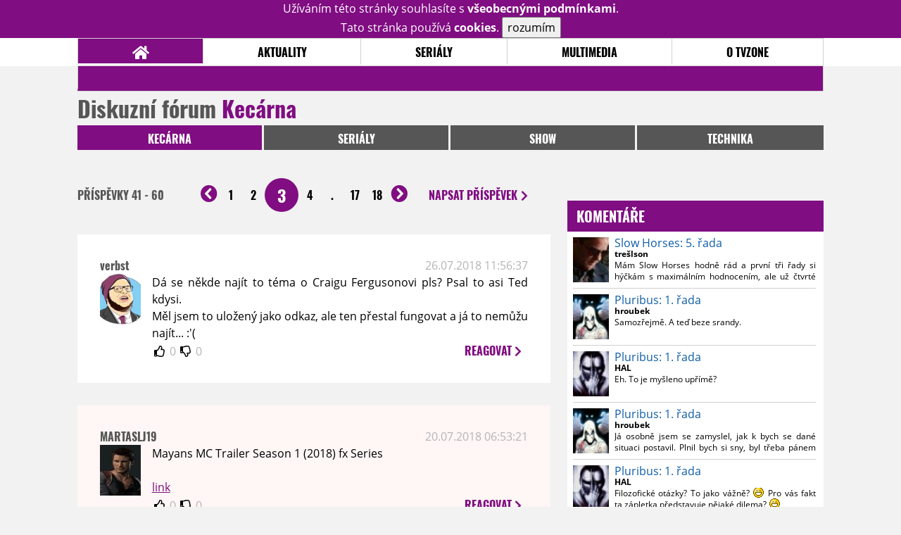

--- FILE ---
content_type: text/html; charset=UTF-8
request_url: https://www.tvzone.cz/forum/kecarna/3
body_size: 11554
content:
<!DOCTYPE html>
<html lang="cs">
	<head>
		<meta charset="utf-8" />
		<meta name="viewport" id="viewport" content="user-scalable=yes, width=device-width">
		<title>Diskuzní fórum | Kecárna | TVZone.cz</title>
		<meta property="og:title" content="Diskuzní fórum | Kecárna | TVZone.cz" />
				<meta property="og:type" content="article" />
		<meta property="og:site_name" content="tvzone.cz" />
		<meta property="og:url" content="https://www.tvzone.cz/forum/kecarna/" />
		<meta property="og:description" content="TVzone přináší seriálové novinky, recenze seriálů, trailery, teasery a další informace ze světa seriálů." />
		<meta name="description" content="TVzone přináší seriálové novinky, recenze seriálů, trailery, teasery a další informace ze světa seriálů." />
		<meta name="keywords" content="tvzone, trailery, recenze seriálů, seriálové novinky, dvd filmy, teaser"/>
		<meta name="robots" content="all, follow" />
		<meta name="copyright" content="tvzone.cz" />
		<link rel="shortcut icon" href="https://www.tvzone.cz/faviconTZ.ico" />
		<meta name="author" content="redakce; e-mail: redakce@tvzone.cz" />
		<meta name="google-site-verification" content="fu1XkWgEmRnZ2Ft8fBqLSzxKapsj84ZMu1GLdm6mXvY" />
				<meta property="fb:app_id" content="292080940856029" />
		<script type="text/javascript">	var USER_SUBSCRIBER = false; var MAIN_DOMAIN = '.tvzone.cz'; var MOBILE = false; var IOS = false; var AD_SEZNAM_MODE = false;</script>
					<script type="text/javascript" src="https://www.google.com/recaptcha/api.js" ></script>
					<script type="text/javascript" src="https://s0.2mdn.net/instream/html5/ima3.js" ></script>
					<script type="text/javascript" src="https://d.seznam.cz/recass/js/sznrecommend-measure.min.js" data-webid="28"></script>
					<script type="text/javascript" src="/js/all.js?t=1761407153" ></script>
				
					<link rel="stylesheet" href="/css/allLightTZ.css?t=1705239485" type="text/css" />
				<style>#ssp-zone-278072-branding {	position: fixed;	left: 50%;	transform: translateX(-50%);	margin: 0 auto;	}	#ssp-zone-278072-branding.adFull {	width: 2000px;	height: 1400px;	}	#ssp-zone-278072-branding.adFull~#mainContainer {	position: relative;	top: 226px;	}	#ssp-zone-278072-branding.adFull~#mainContainer .overHeader {	width: 1060px;	}	#ssp-zone-278072-branding.adFull~#mainContainer .mFooter {	width: 1060px;	margin: 0 auto;	}</style>			</head>
	<body>
					<form class="cookies jsCookieDiag" data-handler="cookie">
				<div>
					Užíváním této stránky souhlasíte s <b><a href="/vseobecne-podminky">všeobecnými podmínkami</a></b>.<br/> Tato stránka používá <b>cookies</b>.
					<button type="submit" class="jsCookieConfirm">rozumím</button>
				</div>
			</form>
				<div id="fb-root"></div>
		<script>
			(function (d, s, id) {
				var js, fjs = d.getElementsByTagName(s)[0];
				if (d.getElementById(id))
					return;
				js = d.createElement(s);
				js.id = id;
				js.src = "//connect.facebook.net/cs_CZ/sdk.js#xfbml=1&version=v2.8&appId=292080940856029";
				fjs.parentNode.insertBefore(js, fjs);
			}(document, 'script', 'facebook-jssdk'));
		</script>
			<div class="leaderboardAdBlock">
				<div>
											<div><center><div id="ssp-zone-278072" style="width:970px;"></div></center></div>									</div>
			</div>
			<div id="mainContainer" class="remodal-bg">
				<div class="overHeader"><div class="header"><div class="hamburgerMenu" data-tab-control-group="header" data-tab-toggle="1" data-tab-id="11"><i class="fa fa-bars"></i></div><div class="logo"><a href="https://www.tvzone.cz/"></a></div><form class="search" method="get" action="https://www.tvzone.cz/"><input class="jsHeadersearchinput" type="text" class="input-group" name="hledej" placeholder="Hledat..." ><button type="submit"><i class="fa fa-search" aria-hidden="true"></i></button></form><div class="userHeader"><a data-remodal-target="login" href="#">PŘIHLÁSIT</a><span class="gray hide-sm">&nbsp;|&nbsp;</span><br class="show-inline-sm" /><a data-remodal-target="register" href="#">REGISTROVAT</a></div></div><ul class="menu menu-primary"><li class="jsSubmenuSelector selected"	data-jsSubmenuSelector_id="0"	><a href="https://www.tvzone.cz/"><span class="fa fa-home fa-lg" aria-hidden="true"></span></a></li><li class="jsSubmenuSelector "	data-jsSubmenuSelector_id="1"	><a href="https://www.tvzone.cz/novinky">AKTUALITY</a></li><li class="jsSubmenuSelector "	data-jsSubmenuSelector_id="2"	><a href="https://www.tvzone.cz/recenze">SERIÁLY</a></li><li class="jsSubmenuSelector "	data-jsSubmenuSelector_id="3"	><a href="https://www.tvzone.cz/galerie">MULTIMEDIA</a></li><li class="jsSubmenuSelector "	data-jsSubmenuSelector_id="4"	><a href="https://www.tvzone.cz/redakce">O TVZONE</a></li></ul><ul class="menu-responsive" data-tab-content-group="header" data-tab-id="11"><li><form class="search" method="get" action="https://www.tvzone.cz/"><input class="jsHeadersearchinput" type="text" class="input-group" name="hledej" placeholder="Hledat..." ><button type="submit"><i class="fa fa-search" aria-hidden="true"></i></button></form></li><li class="jsSubmenuResponsiveSelector "	data-jsSubmenuResponsiveSelector_id="1"><div>AKTUALITY<i class="fa fa-fw fa-chevron-right"></i></div><ul class="jsResponsiveSubmenu " data-jsResponsiveSubmenu_id="1"><li class=""><a href="https://www.tvzone.cz/novinky">NOVINKY</a></li><li class=""><a href="https://www.tvzone.cz/temata">TÉMATA</a></li></ul></li><li class="jsSubmenuResponsiveSelector "	data-jsSubmenuResponsiveSelector_id="2"><div>SERIÁLY<i class="fa fa-fw fa-chevron-right"></i></div><ul class="jsResponsiveSubmenu " data-jsResponsiveSubmenu_id="2"><li class=""><a href="https://www.tvzone.cz/recenze">RECENZE</a></li><li class=""><a href="https://www.tvzone.cz/epizody">EPIZODY</a></li><li class=""><a href="https://www.tvzone.cz/kult">KULT</a></li></ul></li><li class="jsSubmenuResponsiveSelector "	data-jsSubmenuResponsiveSelector_id="3"><div>MULTIMEDIA<i class="fa fa-fw fa-chevron-right"></i></div><ul class="jsResponsiveSubmenu " data-jsResponsiveSubmenu_id="3"><li class=""><a href="https://www.tvzone.cz/trailery">TRAILERY</a></li><li class=""><a href="https://www.tvzone.cz/galerie">GALERIE</a></li></ul></li><li class="jsSubmenuResponsiveSelector "	data-jsSubmenuResponsiveSelector_id="4"><div>O TVZONE<i class="fa fa-fw fa-chevron-right"></i></div><ul class="jsResponsiveSubmenu " data-jsResponsiveSubmenu_id="4"><li class=""><a href="https://www.tvzone.cz/forum/kecarna">DISKUZE</a></li><li class=""><a href="https://www.tvzone.cz/statistiky">STATISTIKY</a></li><li class=""><a href="https://www.tvzone.cz/redakce">TIRÁŽ</a></li></ul></li></ul></div><ul class="menu menu-secondary jsSubmenu" data-jsSubmenu_id="0" style=""><li><span>&nbsp;</span></li></ul><ul class="menu menu-secondary jsSubmenu" data-jsSubmenu_id="1" style="display:none"><li class=""><a href="https://www.tvzone.cz/novinky">NOVINKY</a></li><li class=""><a href="https://www.tvzone.cz/temata">TÉMATA</a></li></ul><ul class="menu menu-secondary jsSubmenu" data-jsSubmenu_id="2" style="display:none"><li class=""><a href="https://www.tvzone.cz/recenze">RECENZE</a></li><li class=""><a href="https://www.tvzone.cz/epizody">EPIZODY</a></li><li class=""><a href="https://www.tvzone.cz/kult">KULT</a></li></ul><ul class="menu menu-secondary jsSubmenu" data-jsSubmenu_id="3" style="display:none"><li class=""><a href="https://www.tvzone.cz/trailery">TRAILERY</a></li><li class=""><a href="https://www.tvzone.cz/galerie">GALERIE</a></li></ul><ul class="menu menu-secondary jsSubmenu" data-jsSubmenu_id="4" style="display:none"><li class=""><a href="https://www.tvzone.cz/forum/kecarna">DISKUZE</a></li><li class=""><a href="https://www.tvzone.cz/statistiky">STATISTIKY</a></li><li class=""><a href="https://www.tvzone.cz/redakce">TIRÁŽ</a></li></ul>
				<div><center></center></div>				<div class="container">
					<h1 class="mainHeader" >
						Diskuzní fórum
			
	<b>			Kecárna			</b></h1>

	<ul class="menu menu-forums">
					<li class="selected">
				<a href="https://www.tvzone.cz/forum/kecarna">
					Kecárna					<span class="menu-forums-count"></span>
				</a>
			</li>
					<li >
				<a href="https://www.tvzone.cz/forum/serialy">
					Seriály					<span class="menu-forums-count"></span>
				</a>
			</li>
					<li >
				<a href="https://www.tvzone.cz/forum/show">
					Show					<span class="menu-forums-count"></span>
				</a>
			</li>
					<li >
				<a href="https://www.tvzone.cz/forum/technika">
					Technika					<span class="menu-forums-count"></span>
				</a>
			</li>
			</ul>

<div class="page-primary">
	<div class="ttab commentNewFullCounter">
		<span class="trow">
			<span class="tcell commentNewCounter">příspěvky <span class="nowrap">41 - 60</span></span>
			<span class="tcell commentNewPager">
				<div class="mypager"><ul><li class="prev"><a href="https://www.tvzone.cz/forum/kecarna/2"><i class="fa fa-fw fa-chevron-circle-left"></i></a></li><li><a href="https://www.tvzone.cz/forum/kecarna/1">1</a></li><li><a href="https://www.tvzone.cz/forum/kecarna/2">2</a></li><li class="current" ><a href="https://www.tvzone.cz/forum/kecarna/3">3</a></li><li><a href="https://www.tvzone.cz/forum/kecarna/4">4</a></li><li>.</li><li><a href="https://www.tvzone.cz/forum/kecarna/17">17</a></li><li><a href="https://www.tvzone.cz/forum/kecarna/18">18</a></li><li class="next"><a href="https://www.tvzone.cz/forum/kecarna/4"><i class="fa fa-fw fa-chevron-circle-right"></i></a></li></ul></div>
			</span>
			<span class="tcell commentNewWrite" data-show=".commentNew;.commentNewHide">
				Napsat <span class="nowrap">příspěvek<i class="fa fa-fw fa-chevron-right"></span></i>
			</span>
		</span>
	</div>
	<div style="display:none;" class="jsCommentNew commentNew schovano">
		<h2 class="jsCommentTitle">váš komentář</h2>
		<form data-handler="discussion">
			<input type="hidden" name="id" value="12">
			<input type="hidden" name="editId">
			<input type="hidden" name="type" value="3">
			<input type="hidden" name="replyTo">
			<div class="jsReplyToViewer replyToViewer">
				<div class="content">
					<img class="icon" src=""/>
					<div class="text"></div>
				</div>
				<div class="clearfix"></div>
				<div class="cancel" data-cancel-reply>
					zrušit <i class="fa fa-times"></i>
				</div>
				<div class="clearfix"></div>
			</div>
			<input name="title" placeholder="Nadpis komentáře"><br/>
			<textarea name="comment" class="wysibbeditor"></textarea><br/>
			<span class="commentNewHide jsCommentHide"><i class="fa fa-fw fa-close"></i>zrušit</span>
			<button type="submit" >odeslat<i class="fa fa-fw fa-chevron-right"></i></button>
		</form>
	</div>
	
		

					<div id="comment_254893"
				 class="comment 				 				 ">

				<div class="user">
					<h3>
						<a style="white-space: nowrap;" class="userOffline" href="https://profil.tvzone.cz/verbst">
							verbst						</a>
					</h3>
					<a href="https://profil.tvzone.cz/verbst" style="position:relative">
						<img src="/design/placeholder.png" data-src="https://www.tvzone.cz/obr/dXNlckNvbW1lbnQvMjUyMjM0" alt="verbst"/>
											</a>
				</div>
				<div class="content">
					<div class="date"><a target="_blank" href="/komentar/254893">26.07.2018 11:56:37</a>
						</div>
					<div class="hlpr">
						
												<div class="text">Dá se někde najít to téma o Craigu Fergusonovi pls? Psal to asi Ted kdysi.<br />
Měl jsem to uložený jako odkaz, ale ten přestal fungovat a já to nemůžu najít... :'(</div>
						<div style="display: none">
							<div class="jsEditId">254893</div>
							<div class="jsEditComment">Dá se někde najít to téma o Craigu Fergusonovi pls? Psal to asi Ted kdysi.
Měl jsem to uložený jako odkaz, ale ten přestal fungovat a já to nemůžu najít... :'(</div>
							<div class="jsEditTitle"></div>
							<div class="jsEditReplyTo"></div>
						</div>
					</div>

					<table>
						<tr>
							<td>
								<form data-handler="votecom" data-voter="254893" class="thumbs">
									<input type="hidden" name="id" value="254893"/>
									<input type="hidden" name="vote"/>
									<i class="fa-fw far fa-thumbs-up" data-vote="1"/></i>
									<span data-thumbsUp>0</span>
									<i class="fa-fw far fa-thumbs-down" data-vote="-1"/></i>
									<span data-thumbsDown>0</span>
								</form>
															</td><td>
								<div class="react" data-comment-reply="254893" data-show=".commentNew;.commentNewHide">
									reagovat <i class="fa fa-chevron-right"></i>
								</div>
							</td>
						</tr>
					</table>

					<div class="comment-control-area">
																													</div>
				</div>
			</div>
					<div id="comment_254892"
				 class="comment ban				 				 ">

				<div class="user">
					<h3>
						<a style="white-space: nowrap;" class="userOffline" href="https://profil.tvzone.cz/MARTASLJ19">
							MARTASLJ19						</a>
					</h3>
					<a href="https://profil.tvzone.cz/MARTASLJ19" style="position:relative">
						<img src="/design/placeholder.png" data-src="https://www.tvzone.cz/obr/dXNlckNvbW1lbnQvMjMxMDQ0" alt="MARTASLJ19"/>
											</a>
				</div>
				<div class="content">
					<div class="date"><a target="_blank" href="/komentar/254892">20.07.2018 06:53:21</a>
						</div>
					<div class="hlpr">
						
												<div class="text">Mayans MC Trailer Season 1 (2018) fx Series<br />
<br />
<a target="_blank" href="https://www.youtube.com/watch?v=wA_vFpFsZrI">link</a></div>
						<div style="display: none">
							<div class="jsEditId">254892</div>
							<div class="jsEditComment">Mayans MC Trailer Season 1 (2018) fx Series

https://www.youtube.com/watch?v=wA_vFpFsZrI</div>
							<div class="jsEditTitle"></div>
							<div class="jsEditReplyTo"></div>
						</div>
					</div>

					<table>
						<tr>
							<td>
								<form data-handler="votecom" data-voter="254892" class="thumbs">
									<input type="hidden" name="id" value="254892"/>
									<input type="hidden" name="vote"/>
									<i class="fa-fw far fa-thumbs-up" data-vote="1"/></i>
									<span data-thumbsUp>0</span>
									<i class="fa-fw far fa-thumbs-down" data-vote="-1"/></i>
									<span data-thumbsDown>0</span>
								</form>
															</td><td>
								<div class="react" data-comment-reply="254892" data-show=".commentNew;.commentNewHide">
									reagovat <i class="fa fa-chevron-right"></i>
								</div>
							</td>
						</tr>
					</table>

					<div class="comment-control-area">
																													</div>
				</div>
			</div>
					<div id="comment_254891"
				 class="comment 				 admin				 ">

				<div class="user">
					<h3>
						<a style="white-space: nowrap;" class="userOffline" href="https://profil.tvzone.cz/hroubek">
							hroubek						</a>
					</h3>
					<a href="https://profil.tvzone.cz/hroubek" style="position:relative">
						<img src="/design/placeholder.png" data-src="https://www.tvzone.cz/obr/dXNlckNvbW1lbnQvMjU2MDA2" alt="hroubek"/>
											</a>
				</div>
				<div class="content">
					<div class="date"><a target="_blank" href="/komentar/254891">18.05.2018 13:06:23</a>
						</div>
					<div class="hlpr">
						
													<h3>MARTASLJ19</h3>
												<div class="text">Neskutečně se těším. Bude to epické. Už aby to bylo.</div>
						<div style="display: none">
							<div class="jsEditId">254891</div>
							<div class="jsEditComment">Neskutečně se těším. Bude to epické. Už aby to bylo.</div>
							<div class="jsEditTitle">MARTASLJ19</div>
							<div class="jsEditReplyTo"></div>
						</div>
					</div>

					<table>
						<tr>
							<td>
								<form data-handler="votecom" data-voter="254891" class="thumbs">
									<input type="hidden" name="id" value="254891"/>
									<input type="hidden" name="vote"/>
									<i class="fa-fw far fa-thumbs-up" data-vote="1"/></i>
									<span data-thumbsUp>0</span>
									<i class="fa-fw far fa-thumbs-down" data-vote="-1"/></i>
									<span data-thumbsDown>0</span>
								</form>
															</td><td>
								<div class="react" data-comment-reply="254891" data-show=".commentNew;.commentNewHide">
									reagovat <i class="fa fa-chevron-right"></i>
								</div>
							</td>
						</tr>
					</table>

					<div class="comment-control-area">
																													</div>
				</div>
			</div>
					<div id="comment_254890"
				 class="comment ban				 				 ">

				<div class="user">
					<h3>
						<a style="white-space: nowrap;" class="userOffline" href="https://profil.tvzone.cz/MARTASLJ19">
							MARTASLJ19						</a>
					</h3>
					<a href="https://profil.tvzone.cz/MARTASLJ19" style="position:relative">
						<img src="/design/placeholder.png" data-src="https://www.tvzone.cz/obr/dXNlckNvbW1lbnQvMjMxMDQ0" alt="MARTASLJ19"/>
											</a>
				</div>
				<div class="content">
					<div class="date"><a target="_blank" href="/komentar/254890">18.05.2018 12:41:34</a>
						</div>
					<div class="hlpr">
						
												<div class="text">Sense8 finale trailer <br />
<br />
<a target="_blank" href="https://www.youtube.com/watch?v=QYU8w4ONQVo">link</a></div>
						<div style="display: none">
							<div class="jsEditId">254890</div>
							<div class="jsEditComment">Sense8 finale trailer 

https://www.youtube.com/watch?v=QYU8w4ONQVo</div>
							<div class="jsEditTitle"></div>
							<div class="jsEditReplyTo"></div>
						</div>
					</div>

					<table>
						<tr>
							<td>
								<form data-handler="votecom" data-voter="254890" class="thumbs">
									<input type="hidden" name="id" value="254890"/>
									<input type="hidden" name="vote"/>
									<i class="fa-fw far fa-thumbs-up" data-vote="1"/></i>
									<span data-thumbsUp>0</span>
									<i class="fa-fw far fa-thumbs-down" data-vote="-1"/></i>
									<span data-thumbsDown>0</span>
								</form>
															</td><td>
								<div class="react" data-comment-reply="254890" data-show=".commentNew;.commentNewHide">
									reagovat <i class="fa fa-chevron-right"></i>
								</div>
							</td>
						</tr>
					</table>

					<div class="comment-control-area">
																													</div>
				</div>
			</div>
					<div id="comment_254889"
				 class="comment 				 admin				 ">

				<div class="user">
					<h3>
						<a style="white-space: nowrap;" class="userOffline" href="https://profil.tvzone.cz/Sam.Vimes">
							Sam.Vimes						</a>
					</h3>
					<a href="https://profil.tvzone.cz/Sam.Vimes" style="position:relative">
						<img src="/design/placeholder.png" data-src="https://www.tvzone.cz/obr/dXNlckNvbW1lbnQvMjEyNzkz" alt="Sam.Vimes"/>
											</a>
				</div>
				<div class="content">
					<div class="date"><a target="_blank" href="/komentar/254889">21.03.2018 12:45:25</a>
						</div>
					<div class="hlpr">
						
													<h3>speedy.mail</h3>
												<div class="text"><img class="smiley" src="/design/smileys/4.gif" alt=":D" /><br />
Díky, opraveno.</div>
						<div style="display: none">
							<div class="jsEditId">254889</div>
							<div class="jsEditComment">*:D*
Díky, opraveno.</div>
							<div class="jsEditTitle">speedy.mail</div>
							<div class="jsEditReplyTo"></div>
						</div>
					</div>

					<table>
						<tr>
							<td>
								<form data-handler="votecom" data-voter="254889" class="thumbs">
									<input type="hidden" name="id" value="254889"/>
									<input type="hidden" name="vote"/>
									<i class="fa-fw far fa-thumbs-up" data-vote="1"/></i>
									<span data-thumbsUp>0</span>
									<i class="fa-fw far fa-thumbs-down" data-vote="-1"/></i>
									<span data-thumbsDown>0</span>
								</form>
															</td><td>
								<div class="react" data-comment-reply="254889" data-show=".commentNew;.commentNewHide">
									reagovat <i class="fa fa-chevron-right"></i>
								</div>
							</td>
						</tr>
					</table>

					<div class="comment-control-area">
																													</div>
				</div>
			</div>
					<div id="comment_254888"
				 class="comment 				 				 ">

				<div class="user">
					<h3>
						<a style="white-space: nowrap;" class="userOffline" href="https://profil.tvzone.cz/speedy.mail">
							speedy.mail						</a>
					</h3>
					<a href="https://profil.tvzone.cz/speedy.mail" style="position:relative">
						<img src="/design/placeholder.png" data-src="https://www.tvzone.cz/obr/dXNlckNvbW1lbnQvMjE3OTgw" alt="speedy.mail"/>
											</a>
				</div>
				<div class="content">
					<div class="date"><a target="_blank" href="/komentar/254888">21.03.2018 11:39:06</a>
						</div>
					<div class="hlpr">
						
												<div class="text">23.3.2018 20:20<br />
Krysí jméno Uncle<br />
Nova<br />
Agent CIA Henry Cavill a sovětské eso z řad KGB Armie Hammer musí spojit síly, aby zjistili, kdo ... <br />
<br />
<img class="smiley" src="/design/smileys/4.gif" alt=":D" /><img class="smiley" src="/design/smileys/4.gif" alt=":D" /></div>
						<div style="display: none">
							<div class="jsEditId">254888</div>
							<div class="jsEditComment">23.3.2018 20:20
Krysí jméno Uncle
Nova
Agent CIA Henry Cavill a sovětské eso z řad KGB Armie Hammer musí spojit síly, aby zjistili, kdo ... 

*:D**:D*</div>
							<div class="jsEditTitle"></div>
							<div class="jsEditReplyTo"></div>
						</div>
					</div>

					<table>
						<tr>
							<td>
								<form data-handler="votecom" data-voter="254888" class="thumbs">
									<input type="hidden" name="id" value="254888"/>
									<input type="hidden" name="vote"/>
									<i class="fa-fw far fa-thumbs-up" data-vote="1"/></i>
									<span data-thumbsUp>0</span>
									<i class="fa-fw far fa-thumbs-down" data-vote="-1"/></i>
									<span data-thumbsDown>0</span>
								</form>
															</td><td>
								<div class="react" data-comment-reply="254888" data-show=".commentNew;.commentNewHide">
									reagovat <i class="fa fa-chevron-right"></i>
								</div>
							</td>
						</tr>
					</table>

					<div class="comment-control-area">
																													</div>
				</div>
			</div>
					<div id="comment_254887"
				 class="comment 				 admin				 ">

				<div class="user">
					<h3>
						<a style="white-space: nowrap;" class="userOffline" href="https://profil.tvzone.cz/hroubek">
							hroubek						</a>
					</h3>
					<a href="https://profil.tvzone.cz/hroubek" style="position:relative">
						<img src="/design/placeholder.png" data-src="https://www.tvzone.cz/obr/dXNlckNvbW1lbnQvMjU2MDA2" alt="hroubek"/>
											</a>
				</div>
				<div class="content">
					<div class="date"><a target="_blank" href="/komentar/254887">24.12.2017 09:45:35</a>
						</div>
					<div class="hlpr">
						
												<div class="text">Hezký Vánoce všem borci, a hlavně přísun kvalitních seriálů.</div>
						<div style="display: none">
							<div class="jsEditId">254887</div>
							<div class="jsEditComment">Hezký Vánoce všem borci, a hlavně přísun kvalitních seriálů.</div>
							<div class="jsEditTitle"></div>
							<div class="jsEditReplyTo"></div>
						</div>
					</div>

					<table>
						<tr>
							<td>
								<form data-handler="votecom" data-voter="254887" class="thumbs">
									<input type="hidden" name="id" value="254887"/>
									<input type="hidden" name="vote"/>
									<i class="fa-fw far fa-thumbs-up" data-vote="1"/></i>
									<span data-thumbsUp>0</span>
									<i class="fa-fw far fa-thumbs-down" data-vote="-1"/></i>
									<span data-thumbsDown>0</span>
								</form>
															</td><td>
								<div class="react" data-comment-reply="254887" data-show=".commentNew;.commentNewHide">
									reagovat <i class="fa fa-chevron-right"></i>
								</div>
							</td>
						</tr>
					</table>

					<div class="comment-control-area">
																													</div>
				</div>
			</div>
					<div id="comment_254886"
				 class="comment 				 				 ">

				<div class="user">
					<h3>
						<a style="white-space: nowrap;" class="userOffline" href="https://profil.tvzone.cz/zahron">
							zahron						</a>
					</h3>
					<a href="https://profil.tvzone.cz/zahron" style="position:relative">
						<img src="/design/placeholder.png" data-src="https://www.tvzone.cz/obr/dXNlckNvbW1lbnQvOTMwNzk" alt="zahron"/>
											</a>
				</div>
				<div class="content">
					<div class="date"><a target="_blank" href="/komentar/254886">13.12.2017 23:31:23</a>
						</div>
					<div class="hlpr">
						
													<h3>MARTASLJ19</h3>
												<div class="text">oni to vtý americe ještě nezakázali ?</div>
						<div style="display: none">
							<div class="jsEditId">254886</div>
							<div class="jsEditComment">oni to vtý americe ještě nezakázali ?</div>
							<div class="jsEditTitle">MARTASLJ19</div>
							<div class="jsEditReplyTo"></div>
						</div>
					</div>

					<table>
						<tr>
							<td>
								<form data-handler="votecom" data-voter="254886" class="thumbs">
									<input type="hidden" name="id" value="254886"/>
									<input type="hidden" name="vote"/>
									<i class="fa-fw far fa-thumbs-up" data-vote="1"/></i>
									<span data-thumbsUp>0</span>
									<i class="fa-fw far fa-thumbs-down" data-vote="-1"/></i>
									<span data-thumbsDown>0</span>
								</form>
															</td><td>
								<div class="react" data-comment-reply="254886" data-show=".commentNew;.commentNewHide">
									reagovat <i class="fa fa-chevron-right"></i>
								</div>
							</td>
						</tr>
					</table>

					<div class="comment-control-area">
																													</div>
				</div>
			</div>
					<div id="comment_254885"
				 class="comment ban				 				 ">

				<div class="user">
					<h3>
						<a style="white-space: nowrap;" class="userOffline" href="https://profil.tvzone.cz/MARTASLJ19">
							MARTASLJ19						</a>
					</h3>
					<a href="https://profil.tvzone.cz/MARTASLJ19" style="position:relative">
						<img src="/design/placeholder.png" data-src="https://www.tvzone.cz/obr/dXNlckNvbW1lbnQvMjMxMDQ0" alt="MARTASLJ19"/>
											</a>
				</div>
				<div class="content">
					<div class="date"><a target="_blank" href="/komentar/254885">13.12.2017 10:50:12</a>
						</div>
					<div class="hlpr">
						
												<div class="text">Vyzerá to úžasne <br />
<br />
<a target="_blank" href="https://www.youtube.com/watch?time_continue=123&v=E4ZRFs_MdM8">link</a> </div>
						<div style="display: none">
							<div class="jsEditId">254885</div>
							<div class="jsEditComment">Vyzerá to úžasne 

https://www.youtube.com/watch?time_continue=123&v=E4ZRFs_MdM8 </div>
							<div class="jsEditTitle"></div>
							<div class="jsEditReplyTo"></div>
						</div>
					</div>

					<table>
						<tr>
							<td>
								<form data-handler="votecom" data-voter="254885" class="thumbs">
									<input type="hidden" name="id" value="254885"/>
									<input type="hidden" name="vote"/>
									<i class="fa-fw far fa-thumbs-up" data-vote="1"/></i>
									<span data-thumbsUp>0</span>
									<i class="fa-fw far fa-thumbs-down" data-vote="-1"/></i>
									<span data-thumbsDown>0</span>
								</form>
															</td><td>
								<div class="react" data-comment-reply="254885" data-show=".commentNew;.commentNewHide">
									reagovat <i class="fa fa-chevron-right"></i>
								</div>
							</td>
						</tr>
					</table>

					<div class="comment-control-area">
																													</div>
				</div>
			</div>
					<div id="comment_253669"
				 class="comment ban				 				 ">

				<div class="user">
					<h3>
						<a style="white-space: nowrap;" class="userOffline" href="https://profil.tvzone.cz/MARTASLJ19">
							MARTASLJ19						</a>
					</h3>
					<a href="https://profil.tvzone.cz/MARTASLJ19" style="position:relative">
						<img src="/design/placeholder.png" data-src="https://www.tvzone.cz/obr/dXNlckNvbW1lbnQvMjMxMDQ0" alt="MARTASLJ19"/>
											</a>
				</div>
				<div class="content">
					<div class="date"><a target="_blank" href="/komentar/253669">11.10.2017 23:06:45</a>
						</div>
					<div class="hlpr">
						
												<div class="text">Longmire...<br />
<br />
<a target="_blank" href="https://www.youtube.com/watch?v=fWCIfdXAtiw">link</a> </div>
						<div style="display: none">
							<div class="jsEditId">253669</div>
							<div class="jsEditComment">Longmire...

https://www.youtube.com/watch?v=fWCIfdXAtiw </div>
							<div class="jsEditTitle"></div>
							<div class="jsEditReplyTo"></div>
						</div>
					</div>

					<table>
						<tr>
							<td>
								<form data-handler="votecom" data-voter="253669" class="thumbs">
									<input type="hidden" name="id" value="253669"/>
									<input type="hidden" name="vote"/>
									<i class="fa-fw far fa-thumbs-up" data-vote="1"/></i>
									<span data-thumbsUp>0</span>
									<i class="fa-fw far fa-thumbs-down" data-vote="-1"/></i>
									<span data-thumbsDown>0</span>
								</form>
															</td><td>
								<div class="react" data-comment-reply="253669" data-show=".commentNew;.commentNewHide">
									reagovat <i class="fa fa-chevron-right"></i>
								</div>
							</td>
						</tr>
					</table>

					<div class="comment-control-area">
																													</div>
				</div>
			</div>
					<div id="comment_252124"
				 class="comment 				 				 ">

				<div class="user">
					<h3>
						<a style="white-space: nowrap;" class="userOffline" href="https://profil.tvzone.cz/BlackAdder">
							BlackAdder						</a>
					</h3>
					<a href="https://profil.tvzone.cz/BlackAdder" style="position:relative">
						<img src="/design/placeholder.png" data-src="https://www.tvzone.cz/obr/dXNlckNvbW1lbnQvMTcyODUx" alt="BlackAdder"/>
											</a>
				</div>
				<div class="content">
					<div class="date"><a target="_blank" href="/komentar/252124">13.08.2017 07:36:41</a>
						</div>
					<div class="hlpr">
						
												<div class="text">Disketa +1</div>
						<div style="display: none">
							<div class="jsEditId">252124</div>
							<div class="jsEditComment">Disketa +1</div>
							<div class="jsEditTitle"></div>
							<div class="jsEditReplyTo"></div>
						</div>
					</div>

					<table>
						<tr>
							<td>
								<form data-handler="votecom" data-voter="252124" class="thumbs">
									<input type="hidden" name="id" value="252124"/>
									<input type="hidden" name="vote"/>
									<i class="fa-fw far fa-thumbs-up" data-vote="1"/></i>
									<span data-thumbsUp>0</span>
									<i class="fa-fw far fa-thumbs-down" data-vote="-1"/></i>
									<span data-thumbsDown>0</span>
								</form>
															</td><td>
								<div class="react" data-comment-reply="252124" data-show=".commentNew;.commentNewHide">
									reagovat <i class="fa fa-chevron-right"></i>
								</div>
							</td>
						</tr>
					</table>

					<div class="comment-control-area">
																													</div>
				</div>
			</div>
					<div id="comment_251786"
				 class="comment ban				 				 ">

				<div class="user">
					<h3>
						<a style="white-space: nowrap;" class="userOffline" href="https://profil.tvzone.cz/MARTASLJ19">
							MARTASLJ19						</a>
					</h3>
					<a href="https://profil.tvzone.cz/MARTASLJ19" style="position:relative">
						<img src="/design/placeholder.png" data-src="https://www.tvzone.cz/obr/dXNlckNvbW1lbnQvMjMxMDQ0" alt="MARTASLJ19"/>
											</a>
				</div>
				<div class="content">
					<div class="date"><a target="_blank" href="/komentar/251786">01.08.2017 10:50:04</a>
						</div>
					<div class="hlpr">
						
												<div class="text">Dúfam, že až skončí 3.séria Twin Peaks tak M.F.STUDIO o tom niečo napíše. Ja to pravidlene sledujem tak rád si prečítam názor aj niekoho iného.</div>
						<div style="display: none">
							<div class="jsEditId">251786</div>
							<div class="jsEditComment">Dúfam, že až skončí 3.séria Twin Peaks tak M.F.STUDIO o tom niečo napíše. Ja to pravidlene sledujem tak rád si prečítam názor aj niekoho iného.</div>
							<div class="jsEditTitle"></div>
							<div class="jsEditReplyTo"></div>
						</div>
					</div>

					<table>
						<tr>
							<td>
								<form data-handler="votecom" data-voter="251786" class="thumbs">
									<input type="hidden" name="id" value="251786"/>
									<input type="hidden" name="vote"/>
									<i class="fa-fw far fa-thumbs-up" data-vote="1"/></i>
									<span data-thumbsUp>0</span>
									<i class="fa-fw far fa-thumbs-down" data-vote="-1"/></i>
									<span data-thumbsDown>0</span>
								</form>
															</td><td>
								<div class="react" data-comment-reply="251786" data-show=".commentNew;.commentNewHide">
									reagovat <i class="fa fa-chevron-right"></i>
								</div>
							</td>
						</tr>
					</table>

					<div class="comment-control-area">
																													</div>
				</div>
			</div>
					<div id="comment_251726"
				 class="comment 				 				 ">

				<div class="user">
					<h3>
						<a style="white-space: nowrap;" class="userOffline" href="https://profil.tvzone.cz/BranoZ">
							BranoZ						</a>
					</h3>
					<a href="https://profil.tvzone.cz/BranoZ" style="position:relative">
						<img src="/design/placeholder.png" data-src="https://www.tvzone.cz/obr/dXNlckNvbW1lbnQvMjExOTIy" alt="BranoZ"/>
											</a>
				</div>
				<div class="content">
					<div class="date"><a target="_blank" href="/komentar/251726">29.07.2017 22:21:57</a>
						</div>
					<div class="hlpr">
						
												<div class="text">Disketa +1</div>
						<div style="display: none">
							<div class="jsEditId">251726</div>
							<div class="jsEditComment">Disketa +1</div>
							<div class="jsEditTitle"></div>
							<div class="jsEditReplyTo"></div>
						</div>
					</div>

					<table>
						<tr>
							<td>
								<form data-handler="votecom" data-voter="251726" class="thumbs">
									<input type="hidden" name="id" value="251726"/>
									<input type="hidden" name="vote"/>
									<i class="fa-fw far fa-thumbs-up" data-vote="1"/></i>
									<span data-thumbsUp>0</span>
									<i class="fa-fw far fa-thumbs-down" data-vote="-1"/></i>
									<span data-thumbsDown>0</span>
								</form>
															</td><td>
								<div class="react" data-comment-reply="251726" data-show=".commentNew;.commentNewHide">
									reagovat <i class="fa fa-chevron-right"></i>
								</div>
							</td>
						</tr>
					</table>

					<div class="comment-control-area">
																													</div>
				</div>
			</div>
					<div id="comment_251613"
				 class="comment 				 				 ">

				<div class="user">
					<h3>
						<a style="white-space: nowrap;" class="userOffline" href="https://profil.tvzone.cz/Disketa1">
							Disketa1						</a>
					</h3>
					<a href="https://profil.tvzone.cz/Disketa1" style="position:relative">
						<img src="/design/placeholder.png" data-src="https://www.tvzone.cz/obr/dXNlckNvbW1lbnQvMjUyNTA1" alt="Disketa1"/>
											</a>
				</div>
				<div class="content">
					<div class="date"><a target="_blank" href="/komentar/251613">26.07.2017 00:10:19</a>
						</div>
					<div class="hlpr">
						
												<div class="text">Kvůli chybějícímu propojení zapomínám chodit na TVzone... <img class="smiley" src="/design/smileys/8.gif" alt=":(" /></div>
						<div style="display: none">
							<div class="jsEditId">251613</div>
							<div class="jsEditComment">Kvůli chybějícímu propojení zapomínám chodit na TVzone... *:(*</div>
							<div class="jsEditTitle"></div>
							<div class="jsEditReplyTo"></div>
						</div>
					</div>

					<table>
						<tr>
							<td>
								<form data-handler="votecom" data-voter="251613" class="thumbs">
									<input type="hidden" name="id" value="251613"/>
									<input type="hidden" name="vote"/>
									<i class="fa-fw far fa-thumbs-up" data-vote="1"/></i>
									<span data-thumbsUp>0</span>
									<i class="fa-fw far fa-thumbs-down" data-vote="-1"/></i>
									<span data-thumbsDown>0</span>
								</form>
															</td><td>
								<div class="react" data-comment-reply="251613" data-show=".commentNew;.commentNewHide">
									reagovat <i class="fa fa-chevron-right"></i>
								</div>
							</td>
						</tr>
					</table>

					<div class="comment-control-area">
																													</div>
				</div>
			</div>
					<div id="comment_250235"
				 class="comment 				 				 ">

				<div class="user">
					<h3>
						<a style="white-space: nowrap;" class="userOffline" href="https://profil.tvzone.cz/zagi20">
							zagi20						</a>
					</h3>
					<a href="https://profil.tvzone.cz/zagi20" style="position:relative">
						<img src="/design/placeholder.png" data-src="https://www.tvzone.cz/obr/dXNlckNvbW1lbnQvMTcyNzAy" alt="zagi20"/>
											</a>
				</div>
				<div class="content">
					<div class="date"><a target="_blank" href="/komentar/250235">24.05.2017 19:14:05</a>
						</div>
					<div class="hlpr">
						
												<div class="text">trailer na GoT !!!!<br />
<br />
<a target="_blank" href="https://www.youtube.com/watch?v=giYeaKsXnsI">link</a></div>
						<div style="display: none">
							<div class="jsEditId">250235</div>
							<div class="jsEditComment">trailer na GoT !!!!

https://www.youtube.com/watch?v=giYeaKsXnsI</div>
							<div class="jsEditTitle"></div>
							<div class="jsEditReplyTo"></div>
						</div>
					</div>

					<table>
						<tr>
							<td>
								<form data-handler="votecom" data-voter="250235" class="thumbs">
									<input type="hidden" name="id" value="250235"/>
									<input type="hidden" name="vote"/>
									<i class="fa-fw far fa-thumbs-up" data-vote="1"/></i>
									<span data-thumbsUp>0</span>
									<i class="fa-fw far fa-thumbs-down" data-vote="-1"/></i>
									<span data-thumbsDown>0</span>
								</form>
															</td><td>
								<div class="react" data-comment-reply="250235" data-show=".commentNew;.commentNewHide">
									reagovat <i class="fa fa-chevron-right"></i>
								</div>
							</td>
						</tr>
					</table>

					<div class="comment-control-area">
																													</div>
				</div>
			</div>
					<div id="comment_250001"
				 class="comment 				 admin				 ">

				<div class="user">
					<h3>
						<a style="white-space: nowrap;" class="userOffline" href="https://profil.tvzone.cz/do_Od">
							do_Od						</a>
					</h3>
					<a href="https://profil.tvzone.cz/do_Od" style="position:relative">
						<img src="/design/placeholder.png" data-src="https://www.tvzone.cz/obr/dXNlckNvbW1lbnQvMjU2OTU5" alt="do_Od"/>
											</a>
				</div>
				<div class="content">
					<div class="date"><a target="_blank" href="/komentar/250001">15.05.2017 14:55:04</a>
						</div>
					<div class="hlpr">
						
													<h3>MARTASLJ19</h3>
												<div class="text">Děkujeme, trailer jsem zapojil do dalšího tematického článku - <a target="_blank" href="http://www.tvzone.cz/clanek/33853-co-cekat-od-noveho-mestecka-twin-peaks---cast-2/">odkaz</a></div>
						<div style="display: none">
							<div class="jsEditId">250001</div>
							<div class="jsEditComment">Děkujeme, trailer jsem zapojil do dalšího tematického článku - [link="http://www.tvzone.cz/clanek/33853-co-cekat-od-noveho-mestecka-twin-peaks---cast-2/"]odkaz[/link]</div>
							<div class="jsEditTitle">MARTASLJ19</div>
							<div class="jsEditReplyTo"></div>
						</div>
					</div>

					<table>
						<tr>
							<td>
								<form data-handler="votecom" data-voter="250001" class="thumbs">
									<input type="hidden" name="id" value="250001"/>
									<input type="hidden" name="vote"/>
									<i class="fa-fw far fa-thumbs-up" data-vote="1"/></i>
									<span data-thumbsUp>0</span>
									<i class="fa-fw far fa-thumbs-down" data-vote="-1"/></i>
									<span data-thumbsDown>0</span>
								</form>
															</td><td>
								<div class="react" data-comment-reply="250001" data-show=".commentNew;.commentNewHide">
									reagovat <i class="fa fa-chevron-right"></i>
								</div>
							</td>
						</tr>
					</table>

					<div class="comment-control-area">
																													</div>
				</div>
			</div>
					<div id="comment_249993"
				 class="comment ban				 				 ">

				<div class="user">
					<h3>
						<a style="white-space: nowrap;" class="userOffline" href="https://profil.tvzone.cz/MARTASLJ19">
							MARTASLJ19						</a>
					</h3>
					<a href="https://profil.tvzone.cz/MARTASLJ19" style="position:relative">
						<img src="/design/placeholder.png" data-src="https://www.tvzone.cz/obr/dXNlckNvbW1lbnQvMjMxMDQ0" alt="MARTASLJ19"/>
											</a>
				</div>
				<div class="content">
					<div class="date"><a target="_blank" href="/komentar/249993">15.05.2017 12:58:02</a>
						</div>
					<div class="hlpr">
						
												<div class="text">Už vo štvrtok vyšla ďalšia ukážka z Twin Peaks <br />
<br />
<a target="_blank" href="https://www.youtube.com/watch?v=vsdRG0mJj-w">link</a> </div>
						<div style="display: none">
							<div class="jsEditId">249993</div>
							<div class="jsEditComment">Už vo štvrtok vyšla ďalšia ukážka z Twin Peaks 

https://www.youtube.com/watch?v=vsdRG0mJj-w </div>
							<div class="jsEditTitle"></div>
							<div class="jsEditReplyTo"></div>
						</div>
					</div>

					<table>
						<tr>
							<td>
								<form data-handler="votecom" data-voter="249993" class="thumbs">
									<input type="hidden" name="id" value="249993"/>
									<input type="hidden" name="vote"/>
									<i class="fa-fw far fa-thumbs-up" data-vote="1"/></i>
									<span data-thumbsUp>0</span>
									<i class="fa-fw far fa-thumbs-down" data-vote="-1"/></i>
									<span data-thumbsDown>0</span>
								</form>
															</td><td>
								<div class="react" data-comment-reply="249993" data-show=".commentNew;.commentNewHide">
									reagovat <i class="fa fa-chevron-right"></i>
								</div>
							</td>
						</tr>
					</table>

					<div class="comment-control-area">
																													</div>
				</div>
			</div>
					<div id="comment_249221"
				 class="comment 				 admin				 ">

				<div class="user">
					<h3>
						<a style="white-space: nowrap;" class="userOffline" href="https://profil.tvzone.cz/TedGeorge">
							TedGeorge						</a>
					</h3>
					<a href="https://profil.tvzone.cz/TedGeorge" style="position:relative">
						<img src="/design/placeholder.png" data-src="https://www.tvzone.cz/obr/dXNlckNvbW1lbnQvMjM2NTE0" alt="TedGeorge"/>
											</a>
				</div>
				<div class="content">
					<div class="date"><a target="_blank" href="/komentar/249221">05.04.2017 15:59:23</a>
						</div>
					<div class="hlpr">
						
												<div class="text">"Máme se rádi..." <img class="smiley" src="/design/smileys/4.gif" alt=":D" /><img class="smiley" src="/design/smileys/4.gif" alt=":D" /><img class="smiley" src="/design/smileys/4.gif" alt=":D" /><img class="smiley" src="/design/smileys/4.gif" alt=":D" /><img class="smiley" src="/design/smileys/4.gif" alt=":D" /><img class="smiley" src="/design/smileys/9.gif" alt=":+" /></div>
						<div style="display: none">
							<div class="jsEditId">249221</div>
							<div class="jsEditComment">"Máme se rádi..." *:D**:D**:D**:D**:D**:+*</div>
							<div class="jsEditTitle"></div>
							<div class="jsEditReplyTo"></div>
						</div>
					</div>

					<table>
						<tr>
							<td>
								<form data-handler="votecom" data-voter="249221" class="thumbs">
									<input type="hidden" name="id" value="249221"/>
									<input type="hidden" name="vote"/>
									<i class="fa-fw far fa-thumbs-up" data-vote="1"/></i>
									<span data-thumbsUp>0</span>
									<i class="fa-fw far fa-thumbs-down" data-vote="-1"/></i>
									<span data-thumbsDown>0</span>
								</form>
															</td><td>
								<div class="react" data-comment-reply="249221" data-show=".commentNew;.commentNewHide">
									reagovat <i class="fa fa-chevron-right"></i>
								</div>
							</td>
						</tr>
					</table>

					<div class="comment-control-area">
																													</div>
				</div>
			</div>
					<div id="comment_249214"
				 class="comment 				 admin				 ">

				<div class="user">
					<h3>
						<a style="white-space: nowrap;" class="userOffline" href="https://profil.tvzone.cz/do_Od">
							do_Od						</a>
					</h3>
					<a href="https://profil.tvzone.cz/do_Od" style="position:relative">
						<img src="/design/placeholder.png" data-src="https://www.tvzone.cz/obr/dXNlckNvbW1lbnQvMjU2OTU5" alt="do_Od"/>
											</a>
				</div>
				<div class="content">
					<div class="date"><a target="_blank" href="/komentar/249214">05.04.2017 11:49:50</a>
						</div>
					<div class="hlpr">
						
												<div class="text">Mrkni na homepage MZ, z 18 článků tam jsou 4 naše, to je možná i rekord. <img class="smiley" src="/design/smileys/4.gif" alt=":D" /> Máme se rádi, jenom si teď každý frčíme to svoje. <img class="smiley" src="/design/smileys/2.gif" alt=";)" /> Víc info přistane časem.</div>
						<div style="display: none">
							<div class="jsEditId">249214</div>
							<div class="jsEditComment">Mrkni na homepage MZ, z 18 článků tam jsou 4 naše, to je možná i rekord. *:D* Máme se rádi, jenom si teď každý frčíme to svoje. *;)* Víc info přistane časem.</div>
							<div class="jsEditTitle"></div>
							<div class="jsEditReplyTo"></div>
						</div>
					</div>

					<table>
						<tr>
							<td>
								<form data-handler="votecom" data-voter="249214" class="thumbs">
									<input type="hidden" name="id" value="249214"/>
									<input type="hidden" name="vote"/>
									<i class="fa-fw far fa-thumbs-up" data-vote="1"/></i>
									<span data-thumbsUp>0</span>
									<i class="fa-fw far fa-thumbs-down" data-vote="-1"/></i>
									<span data-thumbsDown>0</span>
								</form>
															</td><td>
								<div class="react" data-comment-reply="249214" data-show=".commentNew;.commentNewHide">
									reagovat <i class="fa fa-chevron-right"></i>
								</div>
							</td>
						</tr>
					</table>

					<div class="comment-control-area">
																													</div>
				</div>
			</div>
					<div id="comment_249211"
				 class="comment 				 				 ">

				<div class="user">
					<h3>
						<a style="white-space: nowrap;" class="userOffline" href="https://profil.tvzone.cz/BlackAdder">
							BlackAdder						</a>
					</h3>
					<a href="https://profil.tvzone.cz/BlackAdder" style="position:relative">
						<img src="/design/placeholder.png" data-src="https://www.tvzone.cz/obr/dXNlckNvbW1lbnQvMTcyODUx" alt="BlackAdder"/>
											</a>
				</div>
				<div class="content">
					<div class="date"><a target="_blank" href="/komentar/249211">05.04.2017 10:09:38</a>
						</div>
					<div class="hlpr">
						
												<div class="text">A proč? Vy už se nemáte rádi?</div>
						<div style="display: none">
							<div class="jsEditId">249211</div>
							<div class="jsEditComment">A proč? Vy už se nemáte rádi?</div>
							<div class="jsEditTitle"></div>
							<div class="jsEditReplyTo"></div>
						</div>
					</div>

					<table>
						<tr>
							<td>
								<form data-handler="votecom" data-voter="249211" class="thumbs">
									<input type="hidden" name="id" value="249211"/>
									<input type="hidden" name="vote"/>
									<i class="fa-fw far fa-thumbs-up" data-vote="1"/></i>
									<span data-thumbsUp>0</span>
									<i class="fa-fw far fa-thumbs-down" data-vote="-1"/></i>
									<span data-thumbsDown>0</span>
								</form>
															</td><td>
								<div class="react" data-comment-reply="249211" data-show=".commentNew;.commentNewHide">
									reagovat <i class="fa fa-chevron-right"></i>
								</div>
							</td>
						</tr>
					</table>

					<div class="comment-control-area">
																													</div>
				</div>
			</div>
				<div class="mypager"><ul><li class="prev"><a href="https://www.tvzone.cz/forum/kecarna/2"><i class="fa fa-fw fa-chevron-circle-left"></i><span class="pagertext">Předchozí</span></a></li><li><a href="https://www.tvzone.cz/forum/kecarna/1">1</a></li><li><a href="https://www.tvzone.cz/forum/kecarna/2">2</a></li><li class="current" ><a href="https://www.tvzone.cz/forum/kecarna/3">3</a></li><li><a href="https://www.tvzone.cz/forum/kecarna/4">4</a></li><li><a href="https://www.tvzone.cz/forum/kecarna/5">5</a></li><li>.</li><li><a href="https://www.tvzone.cz/forum/kecarna/16">16</a></li><li><a href="https://www.tvzone.cz/forum/kecarna/17">17</a></li><li><a href="https://www.tvzone.cz/forum/kecarna/18">18</a></li><li class="next"><a href="https://www.tvzone.cz/forum/kecarna/4"><span class="pagertext">Následující</span><i class="fa fa-fw fa-chevron-circle-right"></i></a></li></ul></div>
</div>
<div class="page-secondary">
	<div><center><div id="ssp-zone-278075"></div></center></div>		<div><center><div id="ssp-zone-278078-0"></div></center></div>	<div class="module messages"><div class="heading">Komentáře</div><div class="positioner"><div><ul class="messages-list"><li><div class="comment"><div class="avatar"><div class="avatar_icon"><a href="https://profil.tvzone.cz/tre%C5%A1lson"><img src="/design/placeholder.png" data-src="https://www.tvzone.cz/obr/dXNlci8yMTI1NjA" alt="trešlson" style="width:100%;height:100%;"/></a></div></div><div class="content"><a href="https://serial.tvzone.cz/slow-horses/recenze" class="author">Slow Horses: 5. řada</a><a class="title" href="https://profil.tvzone.cz/tre%C5%A1lson">trešlson</a><a href="https://www.tvzone.cz/clanek/44131-5-rada/diskuze" class="text">Mám Slow Horses hodně rád a první tři řady si hýčkám s maximálním hodnocením, ale už čtvrté řady se mi nelíbil výraznější odklon od knížek, který mi přijde, že je v té páté ještě markantnější hlavně co se týče samotných charakterů (Lamb je v knížkách ještě větší "hovado", Lady Di zas mnohem víc "cold heart bitch" a dalo by se tak pokračovat dál, ale u těchto dvou to asi nejvíc bolí). Herecky je to pořád samozřejmě velká paráda, zápletky zábavné a rozhodně nad seriálem nelámu hůl. Ale upřímně mi ukázka na šestou sezónu, která evidentně šestou knihu bude adaptovat už hodně volně moc optimismu do žil nalila. Jinak knížky začali vycházet i v překladu u nás a chystá se už třetí díl, rozhodně doporučuji zkusit. Za mě 5. řada 7/10.   </a></div></div></li><li><div class="comment"><div class="avatar"><div class="avatar_icon"><a href="https://profil.tvzone.cz/hroubek"><img src="/design/placeholder.png" data-src="https://www.tvzone.cz/obr/dXNlci8yNTYwMDY" alt="hroubek" style="width:100%;height:100%;"/></a></div></div><div class="content"><a href="https://serial.tvzone.cz/pluribus/recenze" class="author">Pluribus: 1. řada</a><a class="title" href="https://profil.tvzone.cz/hroubek">hroubek</a><a href="https://www.tvzone.cz/clanek/44099-pluribus-1-rada/diskuze" class="text">Samozřejmě. A teď beze srandy. <br /><br />Na seriálu je krásně ukázáno, že ne každý člověk by tuhle tíhu unesl. Někdo nedokáže opustit rodinu, někdo se přidá aby nebyl poslední svobodný člověk na planetě, někdo bojuje, někdo se zabije. A pak jsou lidi co, by si plnili sny. Ten seriál nabízí spoustu myšlenek, co s člověkem udělá to, když “nepatří” do komunity, rodiny nebo rovnou celého světa. <br /><br />Vážně by si alespoň na vteřinu neuvažoval, že se přidáš k ním. To by ses radši zabil. Ona samota je prospěšná, ale je vidět na hlavní hrdince. Málokdo z nás má schopnosti, aby přežil na vlastní triko. </a></div></div></li><li><div class="comment"><div class="avatar"><div class="avatar_icon"><a href="https://profil.tvzone.cz/HAL"><img src="/design/placeholder.png" data-src="https://www.tvzone.cz/obr/dXNlci83NTk4MA" alt="HAL" style="width:100%;height:100%;"/></a></div></div><div class="content"><a href="https://serial.tvzone.cz/pluribus/recenze" class="author">Pluribus: 1. řada</a><a class="title" href="https://profil.tvzone.cz/HAL">HAL</a><a href="https://www.tvzone.cz/clanek/44099-pluribus-1-rada/diskuze" class="text">Eh. To je myšleno upřímě? <br /><br />Takže víceméně celé lidstvo je přeměněno na Borgy a efektivně vyhlazeno, a ty začneš reálně uvažovat o tom že se k nim přidáš a necháš se vyhladit taky, a nebo že se staneš kvazi-vládcem loutek které z lidí zbyly včetně tvé rodiny a přátel?<br />... jsi ok?<br /><br />Resp velmi si dovedu představit že v takové situaci člověk začně intenzivně přemýšlet nad sebevraždou, což odpovídá té první možnosti... no osobně bych tedy preferoval zničení svých ostatků než jejich předání do služeb entity která zničila svět, ale v důsledku na tomhle vlastně ani moc nezáleží.</a></div></div></li><li><div class="comment"><div class="avatar"><div class="avatar_icon"><a href="https://profil.tvzone.cz/hroubek"><img src="/design/placeholder.png" data-src="https://www.tvzone.cz/obr/dXNlci8yNTYwMDY" alt="hroubek" style="width:100%;height:100%;"/></a></div></div><div class="content"><a href="https://serial.tvzone.cz/pluribus/recenze" class="author">Pluribus: 1. řada</a><a class="title" href="https://profil.tvzone.cz/hroubek">hroubek</a><a href="https://www.tvzone.cz/clanek/44099-pluribus-1-rada/diskuze" class="text">Já osobně jsem se zamyslel, jak k bych se dané situaci postavil. Plnil bych si sny, byl třeba pánem nějaké části světa, nebo bych uvažoval že se přidám k většině. </a></div></div></li><li><div class="comment"><div class="avatar"><div class="avatar_icon"><a href="https://profil.tvzone.cz/HAL"><img src="/design/placeholder.png" data-src="https://www.tvzone.cz/obr/dXNlci83NTk4MA" alt="HAL" style="width:100%;height:100%;"/></a></div></div><div class="content"><a href="https://serial.tvzone.cz/pluribus/recenze" class="author">Pluribus: 1. řada</a><a class="title" href="https://profil.tvzone.cz/HAL">HAL</a><a href="https://www.tvzone.cz/clanek/44099-pluribus-1-rada/diskuze" class="text">Filozofické otázky? To jako vážně? <img class="smiley" src="/design/smileys/4.gif" alt=":D" /> Pro vás fakt ta zápletka představuje nějaké dilema? <img class="smiley" src="/design/smileys/4.gif" alt=":D" /><br />Proboha. Na Pluribus není chytrého vůbec nic.</a></div></div></li><li><div class="comment"><div class="avatar"><div class="avatar_icon"><a href="https://profil.tvzone.cz/Viral"><img src="/design/placeholder.png" data-src="https://www.tvzone.cz/obr/dXNlci83MTE2NA" alt="Viral" style="width:100%;height:100%;"/></a></div></div><div class="content"><a href="https://www.tvzone.cz/clanek/44126-pokracovani-hry-o-truny-je-zase-v-planu-bude-u-toho-jon-snih" class="author">Pokračování Hry o trůny je zase v plánu. Bude u toho Jon Sníh?</a><a class="title" href="https://profil.tvzone.cz/Viral">Viral</a><a href="https://www.tvzone.cz/clanek/44126-pokracovani-hry-o-truny-je-zase-v-planu-bude-u-toho-jon-snih/diskuze" class="text">Přesně tak, ostatně u původního seriálu bylo dost citelně poznat, ve kterém momentu došla tvůrcům předloha a všechno šlo do háje.</a></div></div></li><li><div class="comment"><div class="avatar"><div class="avatar_icon"><a href="https://profil.tvzone.cz/Derfel"><img src="/design/placeholder.png" data-src="https://www.tvzone.cz/obr/dXNlci8w" alt="Derfel" style="width:100%;height:100%;"/></a></div></div><div class="content"><a href="https://www.tvzone.cz/clanek/44126-pokracovani-hry-o-truny-je-zase-v-planu-bude-u-toho-jon-snih" class="author">Pokračování Hry o trůny je zase v plánu. Bude u toho Jon Sníh?</a><a class="title" href="https://profil.tvzone.cz/Derfel">Derfel</a><a href="https://www.tvzone.cz/clanek/44126-pokracovani-hry-o-truny-je-zase-v-planu-bude-u-toho-jon-snih/diskuze" class="text">Nechápu, proč chtějí vymýšlet něco nového. Takový  seriál o Robertově rebelii, podaný z pohledu dvou hlavních soupeřů Rhaegara Targaryena a Roberta by musel mít potenciální předpoklad úspěchu daleko vyšší. Dějově by téměř předcházel Hře o trůny a že diváci vědí, jak dopadne, to u Rodu draka také. Seriál bych nazval Poslední drak. K základu z Písně Ledu a ohně by šikovní scenáristé určitě byli schopni rozšířit příběh. Taky většina diváku seriálu ságu nečetla.           </a></div></div></li><li><div class="comment"><div class="avatar"><div class="avatar_icon"><a href="https://profil.tvzone.cz/MILFhunter69"><img src="/design/placeholder.png" data-src="https://www.tvzone.cz/obr/dXNlci8w" alt="MILFhunter69" style="width:100%;height:100%;"/></a></div></div><div class="content"><a href="https://www.tvzone.cz/clanek/44126-pokracovani-hry-o-truny-je-zase-v-planu-bude-u-toho-jon-snih" class="author">Pokračování Hry o trůny je zase v plánu. Bude u toho Jon Sníh?</a><a class="title" href="https://profil.tvzone.cz/MILFhunter69">MILFhunter69</a><a href="https://www.tvzone.cz/clanek/44126-pokracovani-hry-o-truny-je-zase-v-planu-bude-u-toho-jon-snih/diskuze" class="text">Stavět sruby a pálit je <img class="smiley" src="/design/smileys/4.gif" alt=":D" /><img class="smiley" src="/design/smileys/4.gif" alt=":D" /><img class="smiley" src="/design/smileys/4.gif" alt=":D" /> některým lidem vleze sláva na mozek a začnou si myslet jací jsou géniové </a></div></div></li></ul></div><div class="fader"></div></div></div>
</div>				</div>
				<div class="clearfix"></div>
				<div><center><div id="ssp-zone-278084" style="width: 970px"></div></center></div><div class="mFooter"><div class="overFooter"><div><div><h2>AKTUALITY</h2><a href="https://www.tvzone.cz/novinky">Novinky</a><a href="https://www.tvzone.cz/temata">Témata</a></div><div><h2>SERIÁLY</h2><a href="https://www.tvzone.cz/recenze">Recenze</a><a href="https://www.tvzone.cz/epizody">Epizody</a><a href="https://www.tvzone.cz/kult">Kult</a></div><div><h2>MULTIMEDIA</h2><a href="https://www.tvzone.cz/trailery">Trailery</a><a href="https://www.tvzone.cz/galerie">Galerie</a></div><div><h2>O TVZONE</h2><a href="https://www.tvzone.cz/redakce">Tiráž</a><a href="https://www.tvzone.cz/statistiky">Statistiky</a><a href="https://www.tvzone.cz/vseobecne-podminky">Všeobecné podmínky</a></div></div></div><div class="container"><b class="copyright">&copy; copyright 2000 - 2026. <br/> Všechna práva vyhrazena.</b><div class="hosting">Kontakty: <a href="https://www.tvzone.cz/technicke-problemy/">Technická podpora</a> | <a href="https://www.tvzone.cz/redakce/">Redakce</a></div></div></div>
			</div>
			<div id="unimodal" class="remodal" data-remodal-options="hashTracking: false" data-remodal-id="unimodal">
				<button data-remodal-action="close" class="remodal-close"><i class="fa fa-fw fa-close"></i></button>
				<div id="unimodalContent"></div>
			</div>
		<div class="remodal" data-remodal-options="hashTracking: false" data-remodal-id="register">
			<button data-remodal-action="close" class="remodal-close"><i class="fa fa-fw fa-close"></i></button>
			<h1>Registrace</h1>
			<form class="register-form" data-handler="whoandler">
				<table>
					<tr>
						<td><label for="nick">Přezdívka</label></td>
						<td>
							<input type="hidden" name="register_secret" id="register_secret" value="b331e06f4cc64bccadf79e72d97d0b20b6aea80d"/>
							<input type="text" name="register_nick" id="nick" placeholder="Přezdívka">
						</td>
					</tr>
					<tr>
						<td><label for="email">E-mail</label></td>
						<td>
							<input class="jsEmail" type="email" name="register_email" placeholder="email">
						</td>
					</tr>
					<tr>
						<td colspan="2">
							<label><input type="checkbox" name="register_terms" value="on" id="terms"> Přečetl jsem si <a href="/vseobecne-podminky" target="_blank">všeobecné podmínky</a> a souhlasím.</label>
						</td>
					</tr>
					<tr>
						<td colspan="2">
							<div class="g-recaptcha" data-sitekey="6Ldm-OIbAAAAAElU7gUnLx--gi8Wk8GXNBINZ1NX"></div>
						</td>
					</tr>
					<tr>
						<td colspan="2">
							<button type="submit">Registrovat se <i class="fa fa-fw fa-chevron-right" aria-hidden="true"></i></button>
						</td>
					</tr>
				</table>
			</form>
			<div class="register-info">
				<span>Nemáte svůj účet? Registrací získáte možnosti:</span>
				<ol>
					<li><span>Komentovat a hodnotit filmy a trailery</span></li>
					<li><span>Sestavovat si žebříčky oblíbených filmů a trailerů</span></li>
					<li><span>Soutěžit o filmové i nefilmové ceny</span></li>
					<li><span>Dostat se na exklusivní filmové projekce a předpremiéry</span></li>
				</ol>
			</div>
			<div class="clearfix"></div>
		</div>

		<div class="remodal" data-remodal-options="hashTracking: false" data-remodal-id="lostpass">
			<button data-remodal-action="close" class="remodal-close"><i class="fa fa-fw fa-close"></i></button>
			<h1>Zapomenuté heslo</h1>
			<form class="lostpass-form" data-handler="whoandler">
				<table>
					<tr>
						<td><label for="email">E-mail</label></td>
						<td>
							<input class="jsEmail" type="email" name="lostpass_email" placeholder="email">
						</td>
					</tr>
					<tr>
						<td colspan="2">
							<button type="submit">Zaslat instrukce emailem <i class="fa fa-fw fa-chevron-right" aria-hidden="true"></i></button>
						</td>
					</tr>
				</table>
			</form>
			<div class="lostpass-info">
				Pokud jste zapomněli vaše heslo nebo vám nedorazil registrační e-mail, vyplňte níže e-mailovou adresu, se kterou jste se zaregistrovali.
			</div>
		</div>

		<div class="remodal" data-remodal-options="hashTracking: false" data-remodal-id="login">
			<button data-remodal-action="close" class="remodal-close"><i class="fa fa-fw fa-close"></i></button>

			<h1>Přihlášení</h1>
			<form class="login-form" data-handler="whoandler">
				<table>
					<tr>
						<td><label for="email">E-mail</label></td>
						<td>
							<input class="jsEmail" type="email" name="login_email" placeholder="email">
						</td>
					</tr>
					<tr>
						<td><label for="heslo">Heslo</label></td>
						<td>
							<input type="password" name="login_password" id="heslo" placeholder="heslo">
						</td>
					</tr>
					<tr>
						<td></td>
						<td>
							<a data-remodal-target="lostpass" href="#">Zapomenuté heslo</a>
						</td>
					</tr>
					<tr>
						<td colspan="2">
							<button type="submit">Přihlásit se <i class="fa fa-fw fa-chevron-right" aria-hidden="true"></i></button>
						</td>
					</tr>
				</table>
			</form>
			<div class="login-fb">
				Přihlašte se jedním kliknutím přes facebook:
				<button class="fbButton" onclick="fbLogin();" ><i class="fab fa-fw fa-facebook" aria-hidden="true"></i> Přihlásit se&nbsp;</button>
				<div style="display: none;">
					<form data-handler="fbLogin">
						<input type="text" id="fbLogin_accessToken" name="accessToken" value=""/>
						<button type="submit">cont</button>
					</form>

				</div>
			</div>
			<div class="clearfix"></div>
			<hr>
			<h2>Registrace</h2>
			<div class="login-register-info">
				<span>Nemáte svůj účet? Registrací získate možnosti:</span>
				<ol>
					<li><span>Komentovat a hodnotit filmy a trailery</span></li>
					<li><span>Sestavovat si žebříčky oblíbených filmů a trailerů</span></li>
					<li><span>Vytvářet filmové blogy</span></li>
					<li><span>Soutěžit o filmové i nefilmové ceny</span></li>
					<li><span>Dostat se na exklusivní filmové projekce a předpremiéry</span></li>
				</ol>
			</div>
			<div class="login-register-button">
				<a data-remodal-target="register" href="#">registrovat se<i class="fa fa-fw fa-chevron-right" aria-hidden="true"></i></a>
			</div>
			<div class="clearfix"></div>
		</div>
		<div id="messaging" class="messaging"></div>

		<script src="https://ssp.imedia.cz/static/js/ssp.js"></script><script>var brandedZones = [];	if (window.innerWidth >= 1366) {	document.body.insertAdjacentHTML('afterbegin', '<div id="ssp-zone-278072-branding"></div>');	brandedZones.push({	"zoneId": 278072,	"width": 2000,	"id": "ssp-zone-278072",	"elements": [	{"id": "ssp-zone-278072", "width": 970},	{id: "ssp-zone-278072-branding", width: 2000, height: 1400}	]	});	} else {	brandedZones.push({	"zoneId": 278072,	"width": 970,	"height": 210,	"id": "ssp-zone-278072"	});	}	var sspZone278078Loaded0 = false;	$(window).scroll(function () {	if (!sspZone278078Loaded0 && $(window).scrollTop() + $(window).height() + 600 > $("#ssp-zone-278078-0").offset().top) {	sspZone278078Loaded0 = true;	sssp.getAds({	"zoneId": 278078,	"id": "ssp-zone-278078-0",	"width": 300,	"height": 600	});	}	});	sssp.config({source: "media"});	sssp.getAds(brandedZones.concat([	{	"zoneId": 278075,	"id": "ssp-zone-278075",	"width": 300,	"height": 300	},{	"zoneId": 278084,	"id": "ssp-zone-278084",	"width": 970,	"height": 310	}	]));</script>
		
	<!-- Toplist.cz -->
	<p style="display:none"><a href="https://www.toplist.cz/"><script language="JavaScript" type="text/javascript">
		<!--
															document.write('<img src="https://toplist.cz/dot.asp?id=170406&amp;http=' + escape(document.referrer) + '&amp;wi=' + escape(window.screen.width) + '&amp;he=' + escape(window.screen.height) + '&amp;cd=' + escape(window.screen.colorDepth) + '&amp;t=' + escape(document.title) + '" width="1" height="1" border=0 alt="TOPlist" />');
		//--></script></a><noscript><img src="https://toplist.cz/dot.asp?id=170406" border="0"
								alt="TOPlist" width="1" height="1" /></noscript></p>
	<!-- Toplist.cz konec -->

	<!-- Google Analytics -->
	<script type="text/javascript">

		var _gaq = _gaq || [];
		_gaq.push(['_setAccount', 'UA-30324194-1']);
		_gaq.push(['_setDomainName', 'moviezone.cz']);
		_gaq.push(['_trackPageview']);

		(function () {
			var ga = document.createElement('script');
			ga.type = 'text/javascript';
			ga.async = true;
			ga.src = ('https:' == document.location.protocol ? 'https://ssl' : 'http://www') + '.google-analytics.com/ga.js';
			var s = document.getElementsByTagName('script')[0];
			s.parentNode.insertBefore(ga, s);
		})();

							</script>
						    <!-- Google Analytics end -->

						    <!-- Gemius kody -->

			
				<!-- (C)2000-2008 Gemius SA - gemiusAudience / moviezone.cz / Ostatni -->
				<script type="text/javascript">
					<!--//--><![CDATA[//><!--
									var pp_gemius_identifier = new String('.KiQbXf6m6Rn2SV.g1CHo2Ym.s2Z7AcNA0YEMLoBb3P.V7');
					//--><!]]>
						</script>

			
			<script type="text/javascript">
				<!--//--><![CDATA[//><!--
						        function gemius_pending(i) {
					window[i] = window[i] || function () {
						var x = window[i + '_pdata'] = window[i + '_pdata'] || [];
						x[x.length] = arguments;
					};
				}
				;
				gemius_pending('gemius_hit');
				gemius_pending('gemius_event');
				gemius_pending('pp_gemius_hit');
				gemius_pending('pp_gemius_event');
				(function (d, t) {
					try {
						var gt = d.createElement(t), s = d.getElementsByTagName(t)[0];
						gt.setAttribute('async', 'async');
						gt.setAttribute('defer', 'defer');
						gt.src = 'https://gacz.hit.gemius.pl/xgemius.js';
						s.parentNode.insertBefore(gt, s);
					} catch (e) {
					}
				})(document, 'script');
				//--><!]]>
						    </script>

						    <!-- Gemius kody end -->
				</body>
</html>

--- FILE ---
content_type: text/html; charset=utf-8
request_url: https://www.google.com/recaptcha/api2/anchor?ar=1&k=6Ldm-OIbAAAAAElU7gUnLx--gi8Wk8GXNBINZ1NX&co=aHR0cHM6Ly93d3cudHZ6b25lLmN6OjQ0Mw..&hl=en&v=PoyoqOPhxBO7pBk68S4YbpHZ&size=normal&anchor-ms=120000&execute-ms=30000&cb=50wa9l2fj28c
body_size: 49470
content:
<!DOCTYPE HTML><html dir="ltr" lang="en"><head><meta http-equiv="Content-Type" content="text/html; charset=UTF-8">
<meta http-equiv="X-UA-Compatible" content="IE=edge">
<title>reCAPTCHA</title>
<style type="text/css">
/* cyrillic-ext */
@font-face {
  font-family: 'Roboto';
  font-style: normal;
  font-weight: 400;
  font-stretch: 100%;
  src: url(//fonts.gstatic.com/s/roboto/v48/KFO7CnqEu92Fr1ME7kSn66aGLdTylUAMa3GUBHMdazTgWw.woff2) format('woff2');
  unicode-range: U+0460-052F, U+1C80-1C8A, U+20B4, U+2DE0-2DFF, U+A640-A69F, U+FE2E-FE2F;
}
/* cyrillic */
@font-face {
  font-family: 'Roboto';
  font-style: normal;
  font-weight: 400;
  font-stretch: 100%;
  src: url(//fonts.gstatic.com/s/roboto/v48/KFO7CnqEu92Fr1ME7kSn66aGLdTylUAMa3iUBHMdazTgWw.woff2) format('woff2');
  unicode-range: U+0301, U+0400-045F, U+0490-0491, U+04B0-04B1, U+2116;
}
/* greek-ext */
@font-face {
  font-family: 'Roboto';
  font-style: normal;
  font-weight: 400;
  font-stretch: 100%;
  src: url(//fonts.gstatic.com/s/roboto/v48/KFO7CnqEu92Fr1ME7kSn66aGLdTylUAMa3CUBHMdazTgWw.woff2) format('woff2');
  unicode-range: U+1F00-1FFF;
}
/* greek */
@font-face {
  font-family: 'Roboto';
  font-style: normal;
  font-weight: 400;
  font-stretch: 100%;
  src: url(//fonts.gstatic.com/s/roboto/v48/KFO7CnqEu92Fr1ME7kSn66aGLdTylUAMa3-UBHMdazTgWw.woff2) format('woff2');
  unicode-range: U+0370-0377, U+037A-037F, U+0384-038A, U+038C, U+038E-03A1, U+03A3-03FF;
}
/* math */
@font-face {
  font-family: 'Roboto';
  font-style: normal;
  font-weight: 400;
  font-stretch: 100%;
  src: url(//fonts.gstatic.com/s/roboto/v48/KFO7CnqEu92Fr1ME7kSn66aGLdTylUAMawCUBHMdazTgWw.woff2) format('woff2');
  unicode-range: U+0302-0303, U+0305, U+0307-0308, U+0310, U+0312, U+0315, U+031A, U+0326-0327, U+032C, U+032F-0330, U+0332-0333, U+0338, U+033A, U+0346, U+034D, U+0391-03A1, U+03A3-03A9, U+03B1-03C9, U+03D1, U+03D5-03D6, U+03F0-03F1, U+03F4-03F5, U+2016-2017, U+2034-2038, U+203C, U+2040, U+2043, U+2047, U+2050, U+2057, U+205F, U+2070-2071, U+2074-208E, U+2090-209C, U+20D0-20DC, U+20E1, U+20E5-20EF, U+2100-2112, U+2114-2115, U+2117-2121, U+2123-214F, U+2190, U+2192, U+2194-21AE, U+21B0-21E5, U+21F1-21F2, U+21F4-2211, U+2213-2214, U+2216-22FF, U+2308-230B, U+2310, U+2319, U+231C-2321, U+2336-237A, U+237C, U+2395, U+239B-23B7, U+23D0, U+23DC-23E1, U+2474-2475, U+25AF, U+25B3, U+25B7, U+25BD, U+25C1, U+25CA, U+25CC, U+25FB, U+266D-266F, U+27C0-27FF, U+2900-2AFF, U+2B0E-2B11, U+2B30-2B4C, U+2BFE, U+3030, U+FF5B, U+FF5D, U+1D400-1D7FF, U+1EE00-1EEFF;
}
/* symbols */
@font-face {
  font-family: 'Roboto';
  font-style: normal;
  font-weight: 400;
  font-stretch: 100%;
  src: url(//fonts.gstatic.com/s/roboto/v48/KFO7CnqEu92Fr1ME7kSn66aGLdTylUAMaxKUBHMdazTgWw.woff2) format('woff2');
  unicode-range: U+0001-000C, U+000E-001F, U+007F-009F, U+20DD-20E0, U+20E2-20E4, U+2150-218F, U+2190, U+2192, U+2194-2199, U+21AF, U+21E6-21F0, U+21F3, U+2218-2219, U+2299, U+22C4-22C6, U+2300-243F, U+2440-244A, U+2460-24FF, U+25A0-27BF, U+2800-28FF, U+2921-2922, U+2981, U+29BF, U+29EB, U+2B00-2BFF, U+4DC0-4DFF, U+FFF9-FFFB, U+10140-1018E, U+10190-1019C, U+101A0, U+101D0-101FD, U+102E0-102FB, U+10E60-10E7E, U+1D2C0-1D2D3, U+1D2E0-1D37F, U+1F000-1F0FF, U+1F100-1F1AD, U+1F1E6-1F1FF, U+1F30D-1F30F, U+1F315, U+1F31C, U+1F31E, U+1F320-1F32C, U+1F336, U+1F378, U+1F37D, U+1F382, U+1F393-1F39F, U+1F3A7-1F3A8, U+1F3AC-1F3AF, U+1F3C2, U+1F3C4-1F3C6, U+1F3CA-1F3CE, U+1F3D4-1F3E0, U+1F3ED, U+1F3F1-1F3F3, U+1F3F5-1F3F7, U+1F408, U+1F415, U+1F41F, U+1F426, U+1F43F, U+1F441-1F442, U+1F444, U+1F446-1F449, U+1F44C-1F44E, U+1F453, U+1F46A, U+1F47D, U+1F4A3, U+1F4B0, U+1F4B3, U+1F4B9, U+1F4BB, U+1F4BF, U+1F4C8-1F4CB, U+1F4D6, U+1F4DA, U+1F4DF, U+1F4E3-1F4E6, U+1F4EA-1F4ED, U+1F4F7, U+1F4F9-1F4FB, U+1F4FD-1F4FE, U+1F503, U+1F507-1F50B, U+1F50D, U+1F512-1F513, U+1F53E-1F54A, U+1F54F-1F5FA, U+1F610, U+1F650-1F67F, U+1F687, U+1F68D, U+1F691, U+1F694, U+1F698, U+1F6AD, U+1F6B2, U+1F6B9-1F6BA, U+1F6BC, U+1F6C6-1F6CF, U+1F6D3-1F6D7, U+1F6E0-1F6EA, U+1F6F0-1F6F3, U+1F6F7-1F6FC, U+1F700-1F7FF, U+1F800-1F80B, U+1F810-1F847, U+1F850-1F859, U+1F860-1F887, U+1F890-1F8AD, U+1F8B0-1F8BB, U+1F8C0-1F8C1, U+1F900-1F90B, U+1F93B, U+1F946, U+1F984, U+1F996, U+1F9E9, U+1FA00-1FA6F, U+1FA70-1FA7C, U+1FA80-1FA89, U+1FA8F-1FAC6, U+1FACE-1FADC, U+1FADF-1FAE9, U+1FAF0-1FAF8, U+1FB00-1FBFF;
}
/* vietnamese */
@font-face {
  font-family: 'Roboto';
  font-style: normal;
  font-weight: 400;
  font-stretch: 100%;
  src: url(//fonts.gstatic.com/s/roboto/v48/KFO7CnqEu92Fr1ME7kSn66aGLdTylUAMa3OUBHMdazTgWw.woff2) format('woff2');
  unicode-range: U+0102-0103, U+0110-0111, U+0128-0129, U+0168-0169, U+01A0-01A1, U+01AF-01B0, U+0300-0301, U+0303-0304, U+0308-0309, U+0323, U+0329, U+1EA0-1EF9, U+20AB;
}
/* latin-ext */
@font-face {
  font-family: 'Roboto';
  font-style: normal;
  font-weight: 400;
  font-stretch: 100%;
  src: url(//fonts.gstatic.com/s/roboto/v48/KFO7CnqEu92Fr1ME7kSn66aGLdTylUAMa3KUBHMdazTgWw.woff2) format('woff2');
  unicode-range: U+0100-02BA, U+02BD-02C5, U+02C7-02CC, U+02CE-02D7, U+02DD-02FF, U+0304, U+0308, U+0329, U+1D00-1DBF, U+1E00-1E9F, U+1EF2-1EFF, U+2020, U+20A0-20AB, U+20AD-20C0, U+2113, U+2C60-2C7F, U+A720-A7FF;
}
/* latin */
@font-face {
  font-family: 'Roboto';
  font-style: normal;
  font-weight: 400;
  font-stretch: 100%;
  src: url(//fonts.gstatic.com/s/roboto/v48/KFO7CnqEu92Fr1ME7kSn66aGLdTylUAMa3yUBHMdazQ.woff2) format('woff2');
  unicode-range: U+0000-00FF, U+0131, U+0152-0153, U+02BB-02BC, U+02C6, U+02DA, U+02DC, U+0304, U+0308, U+0329, U+2000-206F, U+20AC, U+2122, U+2191, U+2193, U+2212, U+2215, U+FEFF, U+FFFD;
}
/* cyrillic-ext */
@font-face {
  font-family: 'Roboto';
  font-style: normal;
  font-weight: 500;
  font-stretch: 100%;
  src: url(//fonts.gstatic.com/s/roboto/v48/KFO7CnqEu92Fr1ME7kSn66aGLdTylUAMa3GUBHMdazTgWw.woff2) format('woff2');
  unicode-range: U+0460-052F, U+1C80-1C8A, U+20B4, U+2DE0-2DFF, U+A640-A69F, U+FE2E-FE2F;
}
/* cyrillic */
@font-face {
  font-family: 'Roboto';
  font-style: normal;
  font-weight: 500;
  font-stretch: 100%;
  src: url(//fonts.gstatic.com/s/roboto/v48/KFO7CnqEu92Fr1ME7kSn66aGLdTylUAMa3iUBHMdazTgWw.woff2) format('woff2');
  unicode-range: U+0301, U+0400-045F, U+0490-0491, U+04B0-04B1, U+2116;
}
/* greek-ext */
@font-face {
  font-family: 'Roboto';
  font-style: normal;
  font-weight: 500;
  font-stretch: 100%;
  src: url(//fonts.gstatic.com/s/roboto/v48/KFO7CnqEu92Fr1ME7kSn66aGLdTylUAMa3CUBHMdazTgWw.woff2) format('woff2');
  unicode-range: U+1F00-1FFF;
}
/* greek */
@font-face {
  font-family: 'Roboto';
  font-style: normal;
  font-weight: 500;
  font-stretch: 100%;
  src: url(//fonts.gstatic.com/s/roboto/v48/KFO7CnqEu92Fr1ME7kSn66aGLdTylUAMa3-UBHMdazTgWw.woff2) format('woff2');
  unicode-range: U+0370-0377, U+037A-037F, U+0384-038A, U+038C, U+038E-03A1, U+03A3-03FF;
}
/* math */
@font-face {
  font-family: 'Roboto';
  font-style: normal;
  font-weight: 500;
  font-stretch: 100%;
  src: url(//fonts.gstatic.com/s/roboto/v48/KFO7CnqEu92Fr1ME7kSn66aGLdTylUAMawCUBHMdazTgWw.woff2) format('woff2');
  unicode-range: U+0302-0303, U+0305, U+0307-0308, U+0310, U+0312, U+0315, U+031A, U+0326-0327, U+032C, U+032F-0330, U+0332-0333, U+0338, U+033A, U+0346, U+034D, U+0391-03A1, U+03A3-03A9, U+03B1-03C9, U+03D1, U+03D5-03D6, U+03F0-03F1, U+03F4-03F5, U+2016-2017, U+2034-2038, U+203C, U+2040, U+2043, U+2047, U+2050, U+2057, U+205F, U+2070-2071, U+2074-208E, U+2090-209C, U+20D0-20DC, U+20E1, U+20E5-20EF, U+2100-2112, U+2114-2115, U+2117-2121, U+2123-214F, U+2190, U+2192, U+2194-21AE, U+21B0-21E5, U+21F1-21F2, U+21F4-2211, U+2213-2214, U+2216-22FF, U+2308-230B, U+2310, U+2319, U+231C-2321, U+2336-237A, U+237C, U+2395, U+239B-23B7, U+23D0, U+23DC-23E1, U+2474-2475, U+25AF, U+25B3, U+25B7, U+25BD, U+25C1, U+25CA, U+25CC, U+25FB, U+266D-266F, U+27C0-27FF, U+2900-2AFF, U+2B0E-2B11, U+2B30-2B4C, U+2BFE, U+3030, U+FF5B, U+FF5D, U+1D400-1D7FF, U+1EE00-1EEFF;
}
/* symbols */
@font-face {
  font-family: 'Roboto';
  font-style: normal;
  font-weight: 500;
  font-stretch: 100%;
  src: url(//fonts.gstatic.com/s/roboto/v48/KFO7CnqEu92Fr1ME7kSn66aGLdTylUAMaxKUBHMdazTgWw.woff2) format('woff2');
  unicode-range: U+0001-000C, U+000E-001F, U+007F-009F, U+20DD-20E0, U+20E2-20E4, U+2150-218F, U+2190, U+2192, U+2194-2199, U+21AF, U+21E6-21F0, U+21F3, U+2218-2219, U+2299, U+22C4-22C6, U+2300-243F, U+2440-244A, U+2460-24FF, U+25A0-27BF, U+2800-28FF, U+2921-2922, U+2981, U+29BF, U+29EB, U+2B00-2BFF, U+4DC0-4DFF, U+FFF9-FFFB, U+10140-1018E, U+10190-1019C, U+101A0, U+101D0-101FD, U+102E0-102FB, U+10E60-10E7E, U+1D2C0-1D2D3, U+1D2E0-1D37F, U+1F000-1F0FF, U+1F100-1F1AD, U+1F1E6-1F1FF, U+1F30D-1F30F, U+1F315, U+1F31C, U+1F31E, U+1F320-1F32C, U+1F336, U+1F378, U+1F37D, U+1F382, U+1F393-1F39F, U+1F3A7-1F3A8, U+1F3AC-1F3AF, U+1F3C2, U+1F3C4-1F3C6, U+1F3CA-1F3CE, U+1F3D4-1F3E0, U+1F3ED, U+1F3F1-1F3F3, U+1F3F5-1F3F7, U+1F408, U+1F415, U+1F41F, U+1F426, U+1F43F, U+1F441-1F442, U+1F444, U+1F446-1F449, U+1F44C-1F44E, U+1F453, U+1F46A, U+1F47D, U+1F4A3, U+1F4B0, U+1F4B3, U+1F4B9, U+1F4BB, U+1F4BF, U+1F4C8-1F4CB, U+1F4D6, U+1F4DA, U+1F4DF, U+1F4E3-1F4E6, U+1F4EA-1F4ED, U+1F4F7, U+1F4F9-1F4FB, U+1F4FD-1F4FE, U+1F503, U+1F507-1F50B, U+1F50D, U+1F512-1F513, U+1F53E-1F54A, U+1F54F-1F5FA, U+1F610, U+1F650-1F67F, U+1F687, U+1F68D, U+1F691, U+1F694, U+1F698, U+1F6AD, U+1F6B2, U+1F6B9-1F6BA, U+1F6BC, U+1F6C6-1F6CF, U+1F6D3-1F6D7, U+1F6E0-1F6EA, U+1F6F0-1F6F3, U+1F6F7-1F6FC, U+1F700-1F7FF, U+1F800-1F80B, U+1F810-1F847, U+1F850-1F859, U+1F860-1F887, U+1F890-1F8AD, U+1F8B0-1F8BB, U+1F8C0-1F8C1, U+1F900-1F90B, U+1F93B, U+1F946, U+1F984, U+1F996, U+1F9E9, U+1FA00-1FA6F, U+1FA70-1FA7C, U+1FA80-1FA89, U+1FA8F-1FAC6, U+1FACE-1FADC, U+1FADF-1FAE9, U+1FAF0-1FAF8, U+1FB00-1FBFF;
}
/* vietnamese */
@font-face {
  font-family: 'Roboto';
  font-style: normal;
  font-weight: 500;
  font-stretch: 100%;
  src: url(//fonts.gstatic.com/s/roboto/v48/KFO7CnqEu92Fr1ME7kSn66aGLdTylUAMa3OUBHMdazTgWw.woff2) format('woff2');
  unicode-range: U+0102-0103, U+0110-0111, U+0128-0129, U+0168-0169, U+01A0-01A1, U+01AF-01B0, U+0300-0301, U+0303-0304, U+0308-0309, U+0323, U+0329, U+1EA0-1EF9, U+20AB;
}
/* latin-ext */
@font-face {
  font-family: 'Roboto';
  font-style: normal;
  font-weight: 500;
  font-stretch: 100%;
  src: url(//fonts.gstatic.com/s/roboto/v48/KFO7CnqEu92Fr1ME7kSn66aGLdTylUAMa3KUBHMdazTgWw.woff2) format('woff2');
  unicode-range: U+0100-02BA, U+02BD-02C5, U+02C7-02CC, U+02CE-02D7, U+02DD-02FF, U+0304, U+0308, U+0329, U+1D00-1DBF, U+1E00-1E9F, U+1EF2-1EFF, U+2020, U+20A0-20AB, U+20AD-20C0, U+2113, U+2C60-2C7F, U+A720-A7FF;
}
/* latin */
@font-face {
  font-family: 'Roboto';
  font-style: normal;
  font-weight: 500;
  font-stretch: 100%;
  src: url(//fonts.gstatic.com/s/roboto/v48/KFO7CnqEu92Fr1ME7kSn66aGLdTylUAMa3yUBHMdazQ.woff2) format('woff2');
  unicode-range: U+0000-00FF, U+0131, U+0152-0153, U+02BB-02BC, U+02C6, U+02DA, U+02DC, U+0304, U+0308, U+0329, U+2000-206F, U+20AC, U+2122, U+2191, U+2193, U+2212, U+2215, U+FEFF, U+FFFD;
}
/* cyrillic-ext */
@font-face {
  font-family: 'Roboto';
  font-style: normal;
  font-weight: 900;
  font-stretch: 100%;
  src: url(//fonts.gstatic.com/s/roboto/v48/KFO7CnqEu92Fr1ME7kSn66aGLdTylUAMa3GUBHMdazTgWw.woff2) format('woff2');
  unicode-range: U+0460-052F, U+1C80-1C8A, U+20B4, U+2DE0-2DFF, U+A640-A69F, U+FE2E-FE2F;
}
/* cyrillic */
@font-face {
  font-family: 'Roboto';
  font-style: normal;
  font-weight: 900;
  font-stretch: 100%;
  src: url(//fonts.gstatic.com/s/roboto/v48/KFO7CnqEu92Fr1ME7kSn66aGLdTylUAMa3iUBHMdazTgWw.woff2) format('woff2');
  unicode-range: U+0301, U+0400-045F, U+0490-0491, U+04B0-04B1, U+2116;
}
/* greek-ext */
@font-face {
  font-family: 'Roboto';
  font-style: normal;
  font-weight: 900;
  font-stretch: 100%;
  src: url(//fonts.gstatic.com/s/roboto/v48/KFO7CnqEu92Fr1ME7kSn66aGLdTylUAMa3CUBHMdazTgWw.woff2) format('woff2');
  unicode-range: U+1F00-1FFF;
}
/* greek */
@font-face {
  font-family: 'Roboto';
  font-style: normal;
  font-weight: 900;
  font-stretch: 100%;
  src: url(//fonts.gstatic.com/s/roboto/v48/KFO7CnqEu92Fr1ME7kSn66aGLdTylUAMa3-UBHMdazTgWw.woff2) format('woff2');
  unicode-range: U+0370-0377, U+037A-037F, U+0384-038A, U+038C, U+038E-03A1, U+03A3-03FF;
}
/* math */
@font-face {
  font-family: 'Roboto';
  font-style: normal;
  font-weight: 900;
  font-stretch: 100%;
  src: url(//fonts.gstatic.com/s/roboto/v48/KFO7CnqEu92Fr1ME7kSn66aGLdTylUAMawCUBHMdazTgWw.woff2) format('woff2');
  unicode-range: U+0302-0303, U+0305, U+0307-0308, U+0310, U+0312, U+0315, U+031A, U+0326-0327, U+032C, U+032F-0330, U+0332-0333, U+0338, U+033A, U+0346, U+034D, U+0391-03A1, U+03A3-03A9, U+03B1-03C9, U+03D1, U+03D5-03D6, U+03F0-03F1, U+03F4-03F5, U+2016-2017, U+2034-2038, U+203C, U+2040, U+2043, U+2047, U+2050, U+2057, U+205F, U+2070-2071, U+2074-208E, U+2090-209C, U+20D0-20DC, U+20E1, U+20E5-20EF, U+2100-2112, U+2114-2115, U+2117-2121, U+2123-214F, U+2190, U+2192, U+2194-21AE, U+21B0-21E5, U+21F1-21F2, U+21F4-2211, U+2213-2214, U+2216-22FF, U+2308-230B, U+2310, U+2319, U+231C-2321, U+2336-237A, U+237C, U+2395, U+239B-23B7, U+23D0, U+23DC-23E1, U+2474-2475, U+25AF, U+25B3, U+25B7, U+25BD, U+25C1, U+25CA, U+25CC, U+25FB, U+266D-266F, U+27C0-27FF, U+2900-2AFF, U+2B0E-2B11, U+2B30-2B4C, U+2BFE, U+3030, U+FF5B, U+FF5D, U+1D400-1D7FF, U+1EE00-1EEFF;
}
/* symbols */
@font-face {
  font-family: 'Roboto';
  font-style: normal;
  font-weight: 900;
  font-stretch: 100%;
  src: url(//fonts.gstatic.com/s/roboto/v48/KFO7CnqEu92Fr1ME7kSn66aGLdTylUAMaxKUBHMdazTgWw.woff2) format('woff2');
  unicode-range: U+0001-000C, U+000E-001F, U+007F-009F, U+20DD-20E0, U+20E2-20E4, U+2150-218F, U+2190, U+2192, U+2194-2199, U+21AF, U+21E6-21F0, U+21F3, U+2218-2219, U+2299, U+22C4-22C6, U+2300-243F, U+2440-244A, U+2460-24FF, U+25A0-27BF, U+2800-28FF, U+2921-2922, U+2981, U+29BF, U+29EB, U+2B00-2BFF, U+4DC0-4DFF, U+FFF9-FFFB, U+10140-1018E, U+10190-1019C, U+101A0, U+101D0-101FD, U+102E0-102FB, U+10E60-10E7E, U+1D2C0-1D2D3, U+1D2E0-1D37F, U+1F000-1F0FF, U+1F100-1F1AD, U+1F1E6-1F1FF, U+1F30D-1F30F, U+1F315, U+1F31C, U+1F31E, U+1F320-1F32C, U+1F336, U+1F378, U+1F37D, U+1F382, U+1F393-1F39F, U+1F3A7-1F3A8, U+1F3AC-1F3AF, U+1F3C2, U+1F3C4-1F3C6, U+1F3CA-1F3CE, U+1F3D4-1F3E0, U+1F3ED, U+1F3F1-1F3F3, U+1F3F5-1F3F7, U+1F408, U+1F415, U+1F41F, U+1F426, U+1F43F, U+1F441-1F442, U+1F444, U+1F446-1F449, U+1F44C-1F44E, U+1F453, U+1F46A, U+1F47D, U+1F4A3, U+1F4B0, U+1F4B3, U+1F4B9, U+1F4BB, U+1F4BF, U+1F4C8-1F4CB, U+1F4D6, U+1F4DA, U+1F4DF, U+1F4E3-1F4E6, U+1F4EA-1F4ED, U+1F4F7, U+1F4F9-1F4FB, U+1F4FD-1F4FE, U+1F503, U+1F507-1F50B, U+1F50D, U+1F512-1F513, U+1F53E-1F54A, U+1F54F-1F5FA, U+1F610, U+1F650-1F67F, U+1F687, U+1F68D, U+1F691, U+1F694, U+1F698, U+1F6AD, U+1F6B2, U+1F6B9-1F6BA, U+1F6BC, U+1F6C6-1F6CF, U+1F6D3-1F6D7, U+1F6E0-1F6EA, U+1F6F0-1F6F3, U+1F6F7-1F6FC, U+1F700-1F7FF, U+1F800-1F80B, U+1F810-1F847, U+1F850-1F859, U+1F860-1F887, U+1F890-1F8AD, U+1F8B0-1F8BB, U+1F8C0-1F8C1, U+1F900-1F90B, U+1F93B, U+1F946, U+1F984, U+1F996, U+1F9E9, U+1FA00-1FA6F, U+1FA70-1FA7C, U+1FA80-1FA89, U+1FA8F-1FAC6, U+1FACE-1FADC, U+1FADF-1FAE9, U+1FAF0-1FAF8, U+1FB00-1FBFF;
}
/* vietnamese */
@font-face {
  font-family: 'Roboto';
  font-style: normal;
  font-weight: 900;
  font-stretch: 100%;
  src: url(//fonts.gstatic.com/s/roboto/v48/KFO7CnqEu92Fr1ME7kSn66aGLdTylUAMa3OUBHMdazTgWw.woff2) format('woff2');
  unicode-range: U+0102-0103, U+0110-0111, U+0128-0129, U+0168-0169, U+01A0-01A1, U+01AF-01B0, U+0300-0301, U+0303-0304, U+0308-0309, U+0323, U+0329, U+1EA0-1EF9, U+20AB;
}
/* latin-ext */
@font-face {
  font-family: 'Roboto';
  font-style: normal;
  font-weight: 900;
  font-stretch: 100%;
  src: url(//fonts.gstatic.com/s/roboto/v48/KFO7CnqEu92Fr1ME7kSn66aGLdTylUAMa3KUBHMdazTgWw.woff2) format('woff2');
  unicode-range: U+0100-02BA, U+02BD-02C5, U+02C7-02CC, U+02CE-02D7, U+02DD-02FF, U+0304, U+0308, U+0329, U+1D00-1DBF, U+1E00-1E9F, U+1EF2-1EFF, U+2020, U+20A0-20AB, U+20AD-20C0, U+2113, U+2C60-2C7F, U+A720-A7FF;
}
/* latin */
@font-face {
  font-family: 'Roboto';
  font-style: normal;
  font-weight: 900;
  font-stretch: 100%;
  src: url(//fonts.gstatic.com/s/roboto/v48/KFO7CnqEu92Fr1ME7kSn66aGLdTylUAMa3yUBHMdazQ.woff2) format('woff2');
  unicode-range: U+0000-00FF, U+0131, U+0152-0153, U+02BB-02BC, U+02C6, U+02DA, U+02DC, U+0304, U+0308, U+0329, U+2000-206F, U+20AC, U+2122, U+2191, U+2193, U+2212, U+2215, U+FEFF, U+FFFD;
}

</style>
<link rel="stylesheet" type="text/css" href="https://www.gstatic.com/recaptcha/releases/PoyoqOPhxBO7pBk68S4YbpHZ/styles__ltr.css">
<script nonce="EcUJEYlnY2G7XJoBpYG_3A" type="text/javascript">window['__recaptcha_api'] = 'https://www.google.com/recaptcha/api2/';</script>
<script type="text/javascript" src="https://www.gstatic.com/recaptcha/releases/PoyoqOPhxBO7pBk68S4YbpHZ/recaptcha__en.js" nonce="EcUJEYlnY2G7XJoBpYG_3A">
      
    </script></head>
<body><div id="rc-anchor-alert" class="rc-anchor-alert"></div>
<input type="hidden" id="recaptcha-token" value="[base64]">
<script type="text/javascript" nonce="EcUJEYlnY2G7XJoBpYG_3A">
      recaptcha.anchor.Main.init("[\x22ainput\x22,[\x22bgdata\x22,\x22\x22,\[base64]/[base64]/[base64]/bmV3IHJbeF0oY1swXSk6RT09Mj9uZXcgclt4XShjWzBdLGNbMV0pOkU9PTM/bmV3IHJbeF0oY1swXSxjWzFdLGNbMl0pOkU9PTQ/[base64]/[base64]/[base64]/[base64]/[base64]/[base64]/[base64]/[base64]\x22,\[base64]\\u003d\\u003d\x22,\x22w7bClSMIGSAjw6fCuXobw6snw5QrwrDCs8Ogw6rCnyVlw5QfH8KtIsO2Q8KsfsKsc2nCkQJ9TB5cwpzCjsO3d8O6FhfDh8KZfcOmw6JLwrPCs3nCuMO3woHCujHCjsKKwrLDt3TDiGbCssOsw4DDj8KXBsOHGsKJw5JtNMKZwoMUw6DCo8KsSMOBworDnE1/wofDrwkDw7ZPwrvChjIXwpDDo8Ozw6BEOMKHccOhVjnCqxBbZmA1FMOIfcKjw7glMVHDgRrCk2vDu8OowpDDiQoLwqzDqnnCnhnCqcKxHMO1bcK8wo/DkcOvX8K/w4TCjsKrC8Kyw7NHwrULHsKVPMKfR8Okw4YQREvCrcOnw6rDpn5WE07CvMOfZ8OQwrx7JMK0w7jDvsKmwpTCisK6wrvCux7CpcK8S8KmI8K9UMOCwqAoGsOswrMaw75qw5QLWUvDtsKNTcOnDRHDjMK3w6jChV8UwrI/IEoowqzDlQ/CqcKGw5kRwplhGkXCscOrbcOQbigkHsO4w5jCnkLDjkzCv8KId8Kpw6lYw5zCvig5w7kcwqTDgMO7cTMYw51TTMKYH8O1Pxdow7LDpsONSzJ4wq3Ci1Amw75SCMKwwogWwrdAw64FOMKuw7IFw7wVWTR4ZMOnwpI/[base64]/Cr8OOw6tKJQgDFmPDkm9DRDnDqBfDuApbe8KlwpfDomLCsmVaMMK6w55TAMKJDBrCvMKLwqVtIcOTNBDCocO3wqfDnMOcwrDCkRLCiG0YVAERw7jDq8OqJMKrc0BlLcO6w6RCw7bCrsOfwozDusK4wonDr8K9EFfCsUgfwrlCw7DDh8KIXDHCvy1/woA3w4rDqsO8w4rCjX4pwpfCgTUJwr5+OGDDkMKjw57Cn8OKAB1ZS2RowpLCnMOoN3bDoxdxw5LCu2Blwq/[base64]/HcOiw7zCs8OEMcOVdH1EwoPCj8Otw5/DnW3DmA7Dv8K6UcOYFWMaw4LCvcK5wpYgH1Vowr7DrHzDs8ORfcKawopxbxPDkhHCmUBlwqtkOj5Zw7ldw4XDtcKzDGrDrHHCi8OtYjXCpifDj8OPwr1jwr/DssOIdDrDuHIsBhLDncORwo/[base64]/CsMKnecOjDgcowqDCgC4cUjgSw4l2wpTChsOiwrHDlcOSw6LDhULCo8KHw4ARw7gIw6BCOsOww4/[base64]/DncOVwq/DsXDCiUkrw7hWLMKyD8K3Q8KJwqsRw7fDmUNtw6lew47CrsKxw7lcw4AYwqDDvsOlGWo0wq0wNMK2bsKsSsKEWHfDlSVHCcO3woLDk8K+woBmwoRbwrZdw5A9wosWeATDqhtyES/CrMOxwpIeN8Onw7kQwrDCt3XCoDd3worChsO+wpV4w6sEf8KPw4gDNxBQY8OwC0/CrEPCqMOxwptuwplJw6vCnUnDoAYFSVU5O8O4wqfCucOXwrxlYmURw5k6EAnDoVosdFk/w7BZwo0OXcKwMMKmBErClcKQQcOlDMKXYF7Dun9EGyMlwr56wr0zHnkuFUw0w53CmMOvM8O2w7HDhsO9YMKJwp/CswotU8KOwpgmwolcZlXDl1TCtMK2wq/[base64]/CvsOJLcKmcTlzw5/ClsKow5hswr7DvUTCscOJwrDCgWzCvRjDgFMsw5LCkUVYw4jChyrDt1B6wrfDsGHDqsOGdXTCp8OBwoVYWcKOa04bEsK6w65Lw67Dq8KYw67CtDsqWsORw5DDj8K3wqNgwrs0acKucE7DuXPDkcKJwprCpcK7woxAwrnDoX/CmxHCicKiw616RW1ATHbCk1bCpAvCrcKpwq7DuMOjIMOcQsODwpc5AcK2wqhnwpN/woJqw6VjYcOTw4DCjyPCuMKmaC0/KsKDw4zDkClVwpFAT8KIAMOLXC7CuVhTM2vCniVjw4QwZsK3EcKnwrzDuVvCtxPDlsKFLsOZwoDCtV3CqHrDqm/DuzZsCMK3wo3ConYhwpFBw47Ch3gaLXAxBi0CwpjDoRLDg8OcED7Cj8OFTBkkw6Eow6l1w5wjw6jDig8fw7DDmETCo8OEJEHCnhkSwrfCgQ4KEWHCigYAb8KXaHnCuFE3w43DksKAwoMBd37CslwJH8KwCsO9wqzDtgzCgHjDq8O7CsKewp/DhsK4w4UiRjHCqcK9WsKkw6h0AsO4w78Awp7CrsKGAcKxw5U/w7E7PcOpd0vCjcORwo9Vw7LCo8K6w6rChcOEEwzDoMOYFD3CgHrClWXCocKlwqgMZ8OkWHpYDgd6MRE9w4HCpBIIw7bDlHfDp8OjwrITw5TCrng8JwPDg2Q7EUvCnDwswopfBzbCm8KNwrTCt2xvw6p/w6fDmsKBwpjCmU7ClsOTw6Ajwp7CusO+TMKCdwsow4UiOMKiesKQcH1rWMKBwrnClTnDhQlUw7tpC8KKw7fDi8OAw7EeGsOXw5HDnmzCjHZJRUQhwrxcNkzDs8O/w51EbxQZdQAIwoZEw6pDL8KBNApzwrYWw6RAWxfCpsOZwrVwwp7DqkB6BMOPYXglZsOOw47CpMOGGsKGGcORasKMw5BMP1hTwo5LBivCuRfCu8O7w442woI+wq0cfGPChsKNKg5iwqTCh8KUwq1yw4rDoMKWwokaLip/[base64]/[base64]/[base64]/CqMOZw7XClcKgwrcAw7HCgsKZDsKPWsKdcmrDpsKNVsKZwoRFJCdAw6LDlcOCCUsAN8Odw44TwrLCocO0N8Oiw5how5I/WhYWw4F6wqNqLSMdw5QkwpfCt8K+wq7Cs8O7BFjDrHXDm8Osw6p7wpp/wqJOw7MFwrQkwr3Dr8OXPsK/[base64]/wojDtMO7clPDo0XDoMKqKMKfwoA+w5fDlMK4w4bCr8KuFU3Dj8OKISnDtsKGw5DDk8KaaSjCl8KzcsKFwpsuwr7ChcKmQ0bChCRzTMKhwqzCmBjCgX5RRkbDjsO3GHfCmCTDlsOMJAwvSlXDuhnCj8KoVj7DjH/DusOeVsOjw540w6rDr8KOwpRiw5jDkQoHworDpRfDuhrDucKJw7I+aTrCr8OEw5XCmQ7Dr8KhDcOGwrIXOsOkIG/CusKMw4jDsUDDhFdqwoR4CFwUU2d9wqsbwpfCs01JDcK+wolyLsKiwrLDlcOXwobCrhtCwpl3w7ZRwq4xUzrDuHYLA8O8w4/Dow3DgUY/NFDCi8OBOMO4w5jDnU7CplhMw6Ivw7zCpyfDnV7ChsO2OMKjw4gvOhnCisOsB8KUTMKbXsOfccOVEMKgw7vCsXJew7Z7ImUkwoRRwrMQHkcgQMKvccOxw47DtMKwNXLCkGxPWBDDqRfCvHbCoMKHbsK5XUnDpSxoQ8K2w4bDj8K8w5YWVAZ7w44DJC/[base64]/DpRLDssOoJBtFwp9JV1QDwp8zZsKxLcOEw59bJMOyNhzComhOOjXDmcOqLMOvd1ANEx7CtcOuaE7CjSLCp0PDml4ewrnDpcOXWsO8wo7DvsOpw7XDuHQ4wp3CmXTDp2rCr118w7wFw5rDo8OTwp/[base64]/[base64]/DrcKmWCvCqwzDpsK/LMOlwq8iECPCqSLCozpew4HDiVrDksO7wq8PFSlHZhtKCgQNCsOIw74LUG7DgcKVw4vDpMONwrLDvkTDj8KGw4nDjsO+w6gATnPDvHUkw5DDkMKSJMK/w6HDihzCv2I9w7cBwp5MS8OfwpHCkcOcZDtzBhzDmDp4wqbDpcKAw55HbmXDqhchwphZWcOlw57CsHcQw6hSQsKRwosdwqV3TzMUw5ULJRJcLzPCksK2w5U7w7PDjUFeP8O5OsKewpcTXjPCgjwaw4wrHMOZwrNrBmfDqsOewoRkb0Ewwr/CjFZqAmRbw6M4fsO6CMOJCmIGdsOkFn/DhHfComQPMjVIdcOhw7LCsFB3w6sjGG8Iwq0oWGvCs1TCmsOOZAFjacOKGMOkwo0mw7fCj8KudEs5w4LCg3JGwq4fYsO1KhQyRjg7ecKEwoHDm8Oew5/CqsK+w4JqwpREaADDu8KEY0DCkCxawrhkbMOdwrnCkcKEw7/CkMO8w4gJwrABw6rDjcK2EMKswpTDl09mbEzCr8OOw5Zcw6k6wpg0wr/CrXswShpPImVOY8OSEMKbZcK7wp/DrMK6LcO5wotgwothwq49JiXDqTAeYF3DkS/CssKJw7DCtX1VfsOAw6fCkMONYMOow7HCvGJnw7vCnE8Ew4B/CcKIDljCj1RSBsOSeMKLIsKew40zwr0nW8OOw4bCtMO0ZlnDpsKTw7TCvsKaw5hcwrcFUA4Mwo/Di3VbJcK1Q8KxbcOzw6BUVxPCv3NREklcwpbCi8Kfw5RJbcKXaA9LOyYYfcOCTioWPMO6eMOMGj02QMK2w7jCqsKswq7CocKnUybDr8Kjw4HCuTMgw7Vcwp/[base64]/[base64]/XnTDkX91w53CjDROw4XDiz3CiRIjw6UfwqXDs8OVwrfCtCh9KMKRXsOMSXlaRwvCnhHCk8KPwqPDkRtQw7nDk8KcAsOYN8OmH8K/wqfCnmzDuMOCw4ZJw69GworClgvCjz06P8O/[base64]/[base64]/CkcOpHMO1w7rCjMOBdsKxHmPDtSzDtlPCrTfDksOZwo7ClcO3w43CrXkcOi0pdcK/w6LCtlRpwrhXISfDiiTCvcOewq/ClwDDu1fCtsKUw53DpsKcw43DqTgid8OESMKsARzDjRzDrkDDrcObAhbDoh5VwoB7w4XDpsKfUF1QwogVw4fCuEzDr3vDtE3DpsOIey7DsW8WFGopw6ZKw6PCnsO1XDJfw54UQnoERHg/[base64]/DiUjDvcO1wrZDw4XDmE5gw6JhM1/DvsKZwrjCkC4TY8OJTsKwczxRCXnDpcKnw4nCusK0wo91wo7DusOUQD49wqPCtTjCjcKBwrE/CsKZwofDvMKrJRnCrcKuVm7CjxcMwovDhR8vw69Jw40sw55zw4rCmcKWRcO3w6UPXRBtA8OpwoZWw5I1VTYeLgTDvA/CsWtcwp7DsTRvSF97w4wcw6XCqMOKdsKWw5PCncOoNcOROsK8wrEZw5rCnkF4wqFYw7BHOsORw5TDmsOOcFDCsMOPwoIBGcO4wrjCu8KQNsOHwqZLQy/DkW0gw5LDixTDnsO6JMOuLxBfw4/[base64]/[base64]/w6UpwrPDlD9hX8KjwrUYwqnDgMKiLyLCksOMwo1zdljCvHEKwpjDm2LDgMOaK8O5c8OxX8OCAjTDlEAmEcKEa8ODwq/DhERoKcKZwr5oEDvCv8OEwrjDlsOwFm03woTCqFrDlRwlwpdww5tYwoTCvR0ow5sfwq1VwqfCg8KKwohmFg9xHHQtH2HCpmXCs8O6wqVmw5gVUcOFwpR5XT9HwoEfw5zDhsO1w4RQBXDDj8KtD8OjT8KKw7/CmsOdCkfDpwF2IcKXTsOnwo3Cgl8fLzoGH8OcRcKNAsKbw4FOwpfCi8OeKw/[base64]/Dl8KKwrZaw6gvcMK6w6puf1DCngBZw5w+wp7ChhzDuSsuw4vDnHfCgWPCoMOQw7UTFiIYwrdNOcKjWcKtw7LCjUzCmzLCkC3DvsOSw4/DucK6TsO0B8Obw7pzwrU2NmVtbcO6TMKFwp0WJGNcHwt8IMK0aHw+XFHDgsOSw5x9wogmLErDqcOAS8KEOsK/[base64]/bkbCnsKDw5jCplfDscOcwofDgQPCoMKGfcOaU2oxFXvDtBvCrcK5LMKFHMK8QUg6TzY/w7cCwqvDtsK6IcOGJcK4w4pHRRpZwoNzLx/DtEpqRHfDsAjCu8KmwoDCt8OWw5pOIhbDkMKJw4/DnGkTwpRiD8KOw7LDsjLCoBpkKMO3w4MnP3oqJsO3NsKoLTDDggvCvRY8wo7DmH1+wpbCiQBxw53ClBU/TTk5Fk/CscKaC05kccKOZjwOwpFlDi07Gk1UOUASw7nDs8KcwoLDk1LDsVpWwr4dw7jDoV7Du8Onw5Q1HgwfJ8Olw6fCnEtTw7HCnsKqbW3Dr8OXEcORwqkiw4/DgGAECRskK2XCtXJ6EcOPwoMPw5Bawrp1wrTDq8ONw6l2dm9OL8Kvw49KacK1fsOGLjnDuUFZw7bCmljDocKqVWjDnMOswoDCpmkxwr/Cr8Kme8KhwojDg0gCCgvCg8KKw7jCtsKnNi90XhUxSMKmwrfCrsK+w7/CnUjConHDhcKUwprDglVnZMKTZMO2ZlpRScOwwrk9wpw1X3bDu8OjaT1TdcK+wpXCtyNLwqtAMXkBZk/[base64]/[base64]/Co8OMw7rDqMK8w7zDn8KAw4RmwpVqEsOkc8KOwoppw4HCrx99K0gLAcKrDHhUMsKRdwLDuydvcGY3wo/CvcOaw7/[base64]/[base64]/DnMKSw67DvsOtw63DiC9+PsKLYVrDljJ8w6nCp8OtdMKZwrfDiwbDq8K1wopnQsKjwpfDgcK8OB8RacKSw5fCvXhbUkNvw4vDrcKRw44zSTLCs8Kpw5bDp8K1wo7CsjEIw6xDw7HDnE/Dl8OmZS1MKnYTw4RKYsKSw6h1eVHDpsKcwprDs20lGcKqf8Kqw5Mfw4tmL8KqEXvDpiAnccOXwotZwp0EWlxmwpoKTlPCtjTDr8Kdw4F9S8KMXHzDiMOsw6bChgPCicOQw5nCmsONQMOjAX/CrsK9w5bChhwbRUDDuXLDqA7DvsK0WENwQ8K5E8OMOFwNLhcSw59rZC/[base64]/DvW4Iw77CjhPDqcOoFRgfw78UCXhuw7TCosOoIkrCsA8JZMO0JsK7EsKgZMOew4xtwrfCjAMXMkvDtnnDulvCvWEMfcKmw5lMIcO/[base64]/Cqj/DrHXCpcKxG8KELsKMwp9ELUI0w5MdNMKzaB14ewjCrcOQw60BEWx6wp1hwpvCgTvDjsOUwoPCpXU+KDI+Wm4Mw4BAwptgw68pNMOQXMO5UsKwbFEANX/CsWQ4Q8OrQzI9wojCrQMywq3Dl1DCqmnDmMKZwojCvMONZ8KYZsKZD1/[base64]/[base64]/DtcK6w4DCqMOcwpIow73DqsOGwoxmd8KGw5rDl8KiwojCl0xfw6LChsORTcK9YMKBw4LDosKFVsORWRo8bCXDghs3w60MwpbDoV/DjnHClcOvw57DvgvDnMOcWAXDlUgfwqJ4aMKRe0LCu2/[base64]/DilTDicKlwplywoQtwrDDrXwoPgFywqUTUCzDsDUOa1rCohPCsDFAMR4ON2jCuMO6LcOwd8O5wp7CjzDDncOGKMOKw78WXsO7XHTCt8KhJnw/[base64]/CtsKAworCv8OdFcKBw5ccM8O8SsKiHsKgA8Kbw4Yww4Yaw5HCmsOvw4Y8SMKqw6DCo2ZEZMOWw4lOwoElw5FLw7lxQsKvGMO7Q8ORFBcPWRh/Wn7Dvh3DvcKqCcOYwqZBbS49e8OXwrLDp2rDkUBBKMKNw5/CvsOfw7bDncKEIMOiw7zDoQnCtcOjw6zDhkYSKMOmwppuwoQTwrlXwp05w693wqVYAkdvNMKPXsKCw4NnSMKEwrnDlMK0w6XCp8K5MMKWBhbDvcK6fxhbI8OWRzvDscKFQsOIEChVJMOrGVElwrvDlTkJcsKFw4A0w5rCtsOLwqbDtcKSw6/[base64]/CjDgHwqLCv8OEZMOawoRAw6d8wq/[base64]/fhcew4nDvycUwoMjOxzCn8KWw6vCr0V3w49bwofCrBfDuy9ww5zDvmzDt8KIw7RHUcOrwoPCmXzCknHClMKrwqIXDF4jw5tawqENXsONPMO9wqDCgAXCiWHCvMKBdydpK8KOwqTCucKkwo/DpMK0B2wbQ1/DmCfDt8OhWHAJWMK8eMOhw5TDi8OTNcKGw5kJZ8KKwoJLCcOrw77DiAdzw5rDsMKGbcOTw5QawrVQw4nCscOOT8KqwqxOwonDscOYKULDs1Y2w7zCmcOYFTHDjGXChMKYGsOGGibDuMKSZ8O/CCEQwo4eTsO7ZVlmw5odVmUAwoQVw4NQVsKjLcOxw7F/WEbDl1LCkDM5wobCtMKiw5hoIsKVw6vDol/DqDPCuiV5CMKIwqTCpgHCs8KwB8O/[base64]/w6saN1HCqmswQ3zCk3bCmMKXBcOKc8KgwpzCosOnwpl4LcObwr1TYkHCuMKnPQXCvT9ONUPDs8OFw6/[base64]/DoCVjw5rCkcKQQsOlbiLDrcK/[base64]/UnzDuC3CqXPCtcKvw5PDmXxHeE8ew5VJMTPDmRVsw5ooFcKPw5PDvWjCuMO+w6NFwpTCucKPasKSeEfCosOUw4vDo8OMAsOKw7HCucKFw5sFwpQCwrsrwqPDh8OUw4s/wqfDqsKJw7LClztOGMKyUMOGbVfDj2dRw4PCgFALw6TCtDJqwpdFwrrCvQTDtW5sNMKQwpJmN8O1UcKdQsOWwoYsw5zDrQ/DusO9T2gCE3bDllXCj31xwq4gYcOVNlpqc8O0wr/CrnB+woM1w6XCliUTw6LDkU9IXhnChsO/wroWZcOIw6jCg8OIwppRC23Csz9NIGolLcKmIUt+f1zCscKFZmZURXBMw6PCj8OawqvCgsOrUFMYecKOwrh1wohLwprDpsK6ZEvCpzF6AMOFTg3CpcK+DCDDsMOdEMK7w5J4wr/DkE7DrE3DgQ/ClF7CnVvDnsK9MAdQw4Z1w7dYA8KWcMK/Zy1MMTfChjHCkBzDjmrCvDLDiMKywplKworCv8O3OA3DohLCu8KgJm7Ct0jDs8O3w5EgEsOPQRFkwoDCgj3Cik/DncK3BMOkwovDlmJFXF/DhSXDq3/[base64]/CtcKmw6/CnRvCrsOCC1rCtsK/woY4woXCgR/CsMKbNcKjw6YEPSs2woHCngpqSQDDkiAcSFo2w40Bwq/DvcOcw6sWPGM8EGgGw43DoW7CvzktC8KbUzLDvcOzMznDhh/[base64]/CjEjCuCJHw5PDul0Cw7oseCJnw5TCscKrN2rDusOYSsOnfMOsa8KGw7jCnnLDh8K8A8K8OUTDs3/CiMOPw4jCkiNUecOXwoJOG357fE7CqVM8dcOmwrxbwp8OO0/CjVLCuG85w4hRw77DscO2wq/Dn8OIISRdwrQZVcKbagsaLh3DjEZRYC5xwqMwI2lkXEJYTUVELikLw5EEF0rCtcOrVcOyw6bCqz/DpsOcM8KifllUwrvDs8K+SDUhwr8qacK1w6PCow7Dk8KGWzDCh8OTw5TDv8Olw64TwpvChMOOdm8Jwp3Dj2nClCDCn2MRaRsdVgUQwo/Ct8OQwosjw4LCrMK/dHnDo8KeRxvCvVvDhTTDjQVSw6csw6/[base64]/[base64]/CrsO6woQWwozCjsOQwpovwpEbAcOnw5/Cl0jCgcO+wo/[base64]/CvycMEMKqAwzDsMKnw7oSOiI+wpjCpcKLTTrCoiB4w6rClSJBesKubsO+w6ViwrN6ViAVwo/[base64]/CvjIAw4caw61va8KSw5lDKsK3LMOOw7Ipw7JpSX9hwoBwJMKkw4o5w7vDtVNCw7lqAsKUUC1LwrzCoMO+F8O5wpoJICguO8KhLX/DvR9ZwrTDiMOwEXrCgjzCl8OtH8KodMKGQcKswqzChUofwoskwqXCpF7CoMOgDcOKwqnDhMOTw7IuwoB7wp8faBTCkcK1OsKINMOFRlbDr3LDisKow6/Dl3ISwrdfw7HDgcOCwolnwrPClMOaWMOvdcKiP8OBYFvDhhlTw5bDqGltVTPCp8OGcGZRHMOfIMKgw4llQnnDscKEIcOVUDfDlB/Cq8K3w5jCtkhUwqA+wr1Aw5XDqgfDs8KeET51wrUEwo7DvsK0wpHCt8OMwp53woLDjMKIwonDo8KHwq7Duj3DlGNSAxwiw6/Dv8OUw706bHkOejbDuDoWEcKyw4Maw7jDnMKcw7XDicKkw7sBw6chDsO3wq09w4pjAcOmwpXCiF/CuMOAw7HDgsOBFMKtVMO/wohNGsOjBcKVdHvCj8Ojw47DoTLCuMOKwoEPwrPCicOJwoLDtVpSwq/[base64]/CnMOhw4d5XhlLAcOow74DL8KfwpLDh8OGeTrDlsOVVcKSwpLCuMKHbMKWNy8nAynCh8K0eMKkZFpUw5LCnHs0P8OwJhRIwpTCm8OkSnnCisKxw79DAsK+MMOCwolLw7pBYsOZw4kbAgtGb1xXblrDkMKYDcKCKXzDtMKvH8KCRnkwwqXCpsOcT8OPeQ/Cq8OYw64/J8KVw5NRw7k5fxRsEcOgIkzDvArDpcOCPcOMdRnCs8Odw7Fowqpvw7TCqsOAwrPCumsqw6AEwpEOSsKjLsOMSxkaBcKJwrjCmzpoZiLDnsOqci9+KMKHCS4KwrZGe3HDscKpA8KedSbDmnbCn0w/HsOUwpEoCBcFGU3Do8OrNyDCksKSwpphKcKtwqLDs8OKZcOmSsK9wqrClsKiwr7DhiZsw5TCssKpWcKmHcKKL8KpOEPDizbDtMOcLMKSOTBew516wpjCihXDpkM9LsKOOljCj0wlwqwfDWbDg3rCiXfCtjzCqsOgw6TCmMOMwp7DvX/DlTfDksOlwpF2BMK3w4MTw6HCmk1rwr4JIG3DmAfDo8KRwpd2P3rCtXbCh8OFQBfDmw0ccEYIwqJcOcKSw4jCiMORSMKiNytcWSYxw4ZNw7jCvcO2KENZA8K1w6E2wrVeREgyPWjDicK/YSExJSvDrsOqw6rDmXDCusOdQwcBLV7DsMK/[base64]/wq/[base64]/DmXTDtFILRxfDlHUhbADCqMOpCsOAw6kVw4QFw6AAcTtQD3HCl8Kpw5fCoURzw7TCsW7DhTLCosK6w78vAVcCZsKXw5vDlcKHacOQw7Bjw64Dw4AENMKWwplZw4Aiwo9PJcOxNC4qR8KAw4Now7/DocOewqgdw63DhBfDjx/CusOXIlNRXMOCUcKkYRZNw6IqwpZ3w4M+wpdqwo7CnRLDqsOtMcKew7RIw5fCosKfc8KTw4jDsw9kQxXDhi7CsMKWAMKuIcOfODZpw44fw4nCkAQCwrzDjkZFU8KkUGnCrMKyEMOTa2FZFsOcw4FOw787w7bDhBzDgCM8w5oyPX/CgcOlw7TDvsKiwpkXWScFw4VlwrPDvsO3w6wewqoxwqDCjl4ew4Qow5VSw7Vkw4gRw7rCjsOoO3vCvnpWwo1VcR4TwobChMOpKsOnMEXDkMKDYcKGwrHDkcKRHMKyw4TDn8Omwro8woBJaMKIwpUlwrdeQXtkVC1SAcOLP3PDkMKnKsO5ecKHwrIQw7V8FwR2ZsKLwr/DniECFsK1w57Ct8OkwovDuCIUwpPCs1dRwo4Cw4Qcw5rDsMOvwqwPbcKqeXwzS13CtxJqwpwBdwJiwp3CrsOQw4vCmkwrw4nDr8OLJSzDhcO4w6TDgcO4wqrCtnzDkcKZScKzAMK7wpbCmMK9w5rClMKhw7nCq8KOwrhnXlIvwrXCiBvCpSB2NMK/UsOvw4fCnMO4wpMawqTCscK7w4EtHSNuHwhXw6IRw4TDssKeR8KgGlDCm8KxwpvCg8O1MsONAsObBsOzJ8K5TCDCox3DvhzCjUrCjMOmaDfDhG/CiMK4wpQWw4/DsgFPw7TDjcO8a8KcbnNifnEnw6tLTcKnwqfDrHFjBMOUwoYPw5d/C1TCsgAdU2dmOw/[base64]/w4XCjBxNdcKgDUvCjcKANV3Dg8OzMxtPwpFiw704X8Knw7LCgMOLPcOCbwcrw7bDu8O9w5sVOsKkwpUjw7nDjCxhQMO/[base64]/YcKWw4cDScKZQT4UVjXDuSjCisKULybCriwhJ8K4K2/CtsKfL0LDocOxYcOwNwwew7nCvcO0fyDDo8OUQELDlRgewrxTw6BPwpwZw4QPwrInTV7Dll/DhMKQJgkNMDXCmsKtwosdaH/Cq8OdNybCtzTChsKyNcKifsKyQsOMwrR6wqnDlzvCvx7DpkUnw7TCtsOnYFlCwoB7fMOFF8Ouw6RuQsOkOX8QHGpNwpUmSwTCgxnCucOockvCv8O/woXDo8KPKSZUwpfCkcOTw4jCklrCpFlQYC1NFsKpAMOZLMOlfMKXwqMewrjCs8KpIsKiWDLDkjJcwo00XMKtwrnCoMOOwoQmwoYGLmzCrSPCsg7DrjTClCcQw50sAxUkNnRnw4xJYcKMwpfDmkDCuMO2F3vDiDDCvFPCnlVOXUA/[base64]/w6gOJVBDUmjCr8KPdMKTJMK8NsOqw50xwqMPwrbCucKiw7ZMKmjCkMKaw7AXIDDDmMOAw7bCt8O+w6J4w6cTeVfDuSHDsD7Dj8O7w5TCjCsfRsOnwr/[base64]/[base64]/DjjDDoMOGw4FgMMKLPcKywqlww4FSNAXCgsOWBMKrcClJw7zDrXBFw6V7Un/DmRxiw4d7wrtkw7k9TDjDnCvCpcOpw53DpMODw6fCjVnCi8O0wotcw5Fkw4IKe8KnOcO2SMK8TQnDm8Oiw4HDiQ/ClsKkw5otw4vCs3/[base64]/CisOlPkDCinIUwqRqwoI7w69XS1QAw6nCssOjfzXDmk8Aw77Csk5qbsKtwqXCjcOww7o8w4NOXsOpEFnChSvDkmkxPMKrwo0lwpvChjhBwrV0b8K2wqHCqMKOEn7DunxYwo7ClndFwphSR3rDiDfCm8OIw7nCnnPCgDbDrgp6esK6wp/ClcKdw5TCgyIkwrzDu8OSdQfCrMO2w7XCtcOsWBISwpPClA5RBlYOw5fDrMOQwozCtEdmNzLDqTHDisKfHsKAEWZww6zDq8KIB8KQwpFUw7djw7fCrWHCsH4WHg7DmMKbIcKxw58Vw5LDq2XDhAg8w6TCmVPCnsO/N1oQOAJPa0LDvVp8wr7DkEvDnMOIw4/DhyzDsMOpYsK1wqDChsOqOsORIzLDmTMKWcO3TF7Dg8KsTsKeP8K9w57CjsK1wo4XwpTCjmDCtBVPQltDQ0TDoGHDgcOcWMOSw4/[base64]/IAx8IW/[base64]/[base64]/[base64]/QcOeZsOFOAXDoMKfd0gowr/CmmxyIcOZw6/CtsO+w4DDt8Kzw5Vew4cOwpRPw7pMw67CiV5WwoBeHiDCu8O/WsOtwp1uw7XDrQBTwqZkwrzDmAfDqzLCtcOYwrZ/I8OiZsKKHQ3CosKLesKrwrtNw6nCqTdCwrgEbEXDmw9mw6gKJlxpA1jCr8Kfwq7DqcO7XBVAw5jCghw8GsKsB05Swp5Mw5bCoW7Chh/Dtk7Do8KqwrAWw7YMw6LChsK7GsKKQCrDoMK9wqA9wp8Vw6Vzwrhtw6wRw4MZw4YJclRnw6l9HGQXWSjCjmQ1w6jDhMK6w6XCmsKFQMOAdsOWw51LwqBBbmjCrxo6PGgrwpnDpE8/[base64]/[base64]/CqHTDucKgLwRVw7HCmz14wqfCoBtpSFXDoA7CpzTCt8OtwqbDo8OJW2XDkw3DrMO4DRNvw7fCnW16wp4mbsKWMMOxADRkwoddUMKwIEwDwpoKwobDp8KrJsOqUyLCoBbCuWnDqHbDscOJw63Dh8O5wpR6XcO7ezIZTEgHECHCoV3Ciw3Ct13Ds1wdGsKePMKMwq/DgTfDlXrCjcK/fh3DlMKNE8Odw4XDusKGCcOhSMKowp4+L2N3w4HDh3fCrMKewqTCkj3Cm0nDiyt2w7zCtcOswq0ce8KPw4vCijXDnMOOPz3DqMO2w6F/ByZbOMO0YF5hw4NOX8OewpbCvMKyBMKpw7DDkMK2wpjCnAhuwqhlwrIZw5zDoMOUR2rCvHbCtcKtaxdPwp8twq9UOMOvXyNlwoPCisO+wqgLcj89W8KXacK4ZMKhRTgpw5ICw71+dcK3J8OXB8O3IsONw6Z7w7TClMKRw4XDtXgkNMO/w7Yuw4vCn8KkwrI7wqVNK11+UsOXw5IMw5VbDT/CrVDDscOoLRHDhcOTwrbCnhvDnjB4VRsmX2vCqm/Ct8KvWxNhwozDqMKFAjMsQMOuDVFKwqRyw5RtFcOnw5nCuDwQwo08AVLDqhvDv8ONw5QXG8OfTcOOwrNBOz7DgMKswqnDrcK9w5jDqsKZWzTCkMK/O8KgwpQRWgceBSDClcOKw5nDmMK7w4HDhBcpXU4IFVXDgMKrdcK1dsKEw5bCiMOBw7RXK8OsVcK7w6LDvMOnwrbDjgxCN8KmFDUqY8OtwrEUOMOBdMKLwoLDrsKQQWBxGHTCvcO3QcOAS1FsdyXCh8OoKDxMOjs+wrtAw7VXC8OKwoxkw5/DjyA7T0jCscO4w50pwrNZLCMjwpLCsMKPKMOgUivCi8KGw7TDg8KJwrjDjsOtwrnDvhPDpcKlw4Y6wrLCqsOgOlzCtHgPcMKqw4nDu8OzwpRfw5lBUcOTw4J9I8KpSsK1wpXDjA8vwqfCmMKBVMKXw5hzOWJJwqRDw4TDsMOzwp/DoUvClsOYVzLDusOAwrfCo1oxw4B8wrNMaMOIw4Y2woXDvDcVSjRawrbDnEjCn1EGwp83wpfDr8KeO8K2wq0WwqZQWMOHw5tKw6ccw5HDll/[base64]/Ck0EIwrdbNcOfw7cUwqRiI3ZBVR4gw4RRMsKOw7bDk3wKVBPDg8KXClnDpcOIw7FTZgxNDA3Dr07CgMOKw6HDq8KRUcOFw6QxwrvCjMK/AMOAa8OnAE1Lw7pQN8OMwrNvw4DCrVrCu8KLZcKwwpjCmUDDmHnCocOFQGpRwrAycjnCqHbDlRnDo8KULjdxwr/Dg0rDt8O3wqTDnsKdEwdSbsOHw4/DnH/Dr8KPcldmw51fwrDDi3LCrVpbOcK6w6/ClsOZY13Dk8KeHwTDt8KdECDCgMOWGl/CsT5pOsKZHsKYwpnDiMKDw4fCvAzCicOaw55/U8KmwoF0wqPDiUjCnwLCnsKhAy3Cr1jCr8OzLWnDscOww7HDux9HLsOWbQHDk8K/GcOQe8K6w4I7woU0wonCncK5w4DCq8Kqwp4+wrLCrMOxwpfDh2bDvVVGMSNodScFw4F4f8K4wpJwwofClGJUKivCr34nwqYfwodUwrfDuTbCj2FGw5XCsGNgwofDnSrDiXRqwrFEw4YNw7U1RHPCuMKNVMOIwpbCkcOrw5tVwrdudhwOdQx1C0HDt0IYIMOKwq/[base64]/DsMOQRMOoH8KKZMKrw5XCm2hkw7fCpcK1wrYXwozCvE/DhcKQd8O0w4xzwq/DkQjCk1wRaRrCmcKVw7JWUmfCmn7DisOjVGTDsjg8PyjCtALDvsOMw7obXipZIMONw4nDuUlgwrTChsOfw54YwqFQw4wRwroaHsKCwpPCvsOKw7FtOlpqd8K0VXzCgcKaLcK0wr0ewpAWwqdyS1F0wpLCh8KSw4/DpFoyw6p3wpp5w68DwrzCr0zCgDXDscOMaiHCncKKXFDCtcO4KXjCtMOpMU4pS2JSw6vDjDUPw5cUw7U4woVfw64bMgvCrElXC8O5w6PDs8OHbMKrDzXDuHFuw6EOwo7Dt8OTYXoAwo/DosKEYnfDj8OXwrXDpEDCk8OWw4ImMMOPwpR+fSHDv8K2wpnDlWPCoy3DiMOTC3vChMO9TnbDv8Klw5g1wofCsyBZwrDClEXDjTTCicOAw4DClGoqw6TCuMKtwpfChy/CnsKrw5nCn8OfVcK0YCgVFcKYZEh+bW8Dw4siw4TDnFnDgE/CnMOpSA/CoxHDjcOcU8K7w4/CocKzwrEdw4vDh1fCrVIISH0Uw57DhAPDgsOkw5bCtcKRbcOMw6VUEFdPw58KPlpGIGFLE8OeFRXDncK1SxYOwqgfw47Ch8Kxd8K4YBrCpShpw4MYLlbCmmMcHMO2wpDDlE/[base64]/DqMOgwoNWPnrCpUjDsBTCu8OcHsObOMKuw6DDkcO7wqQNLXVow7XCncOeMcO3DCQ/w447w4LDjhYkwr3CncKNwo7CnMOxw6M2AkRlO8OHXsO2w7TCq8KFTzTDucKXwoQjRsKdw5F1w5IkwoLCrcOvcsKtDUhCTsKEUSzCj8KWJEtrwo40w7tafMOSHMKQIQ4Xw6JFw4E\\u003d\x22],null,[\x22conf\x22,null,\x226Ldm-OIbAAAAAElU7gUnLx--gi8Wk8GXNBINZ1NX\x22,0,null,null,null,1,[21,125,63,73,95,87,41,43,42,83,102,105,109,121],[1017145,536],0,null,null,null,null,0,null,0,1,700,1,null,0,\[base64]/76lBhnEnQkZnOKMAhmv8xEZ\x22,0,0,null,null,1,null,0,0,null,null,null,0],\x22https://www.tvzone.cz:443\x22,null,[1,1,1],null,null,null,0,3600,[\x22https://www.google.com/intl/en/policies/privacy/\x22,\x22https://www.google.com/intl/en/policies/terms/\x22],\x22wQd+lMc3zYGQnVETE3FU98VWJq8SlRlW8EwqpoB9cdo\\u003d\x22,0,0,null,1,1769427330989,0,0,[124,195],null,[141,74],\x22RC-i38zElz4mW017A\x22,null,null,null,null,null,\x220dAFcWeA60MHliEvgtUFGlIukV9bYhJpEPR3oAPJYsjeCObmXR_pS2nNaVteT1Z75HdnTfLXm2SKAjppG2PNoH37QrtnnbRyRi-Q\x22,1769510130875]");
    </script></body></html>